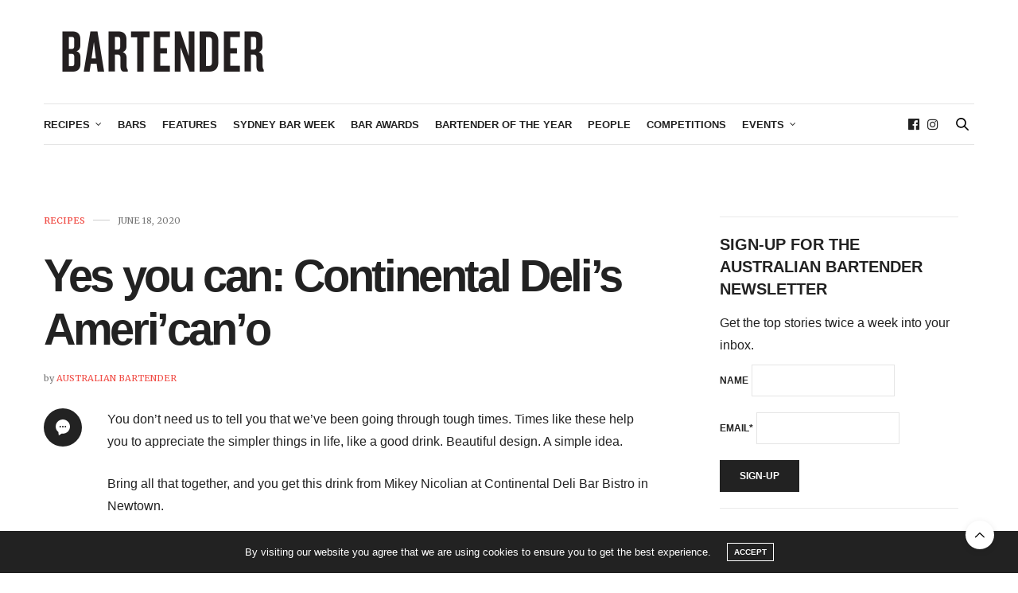

--- FILE ---
content_type: text/html; charset=UTF-8
request_url: https://australianbartender.com.au/2020/06/18/yes-you-can-continental-delis-americano/
body_size: 27493
content:
<!doctype html>
<html lang="en-AU">
<head>
	<meta charset="UTF-8">
	<meta name="viewport" content="width=device-width, initial-scale=1, maximum-scale=1, viewport-fit=cover">
	<link rel="profile" href="http://gmpg.org/xfn/11">
	<meta http-equiv="x-dns-prefetch-control" content="on">
	<link rel="dns-prefetch" href="//fonts.googleapis.com" />
	<link rel="dns-prefetch" href="//fonts.gstatic.com" />
	<link rel="dns-prefetch" href="//0.gravatar.com/" />
	<link rel="dns-prefetch" href="//2.gravatar.com/" />
	<link rel="dns-prefetch" href="//1.gravatar.com/" /><meta name='robots' content='index, follow, max-image-preview:large, max-snippet:-1, max-video-preview:-1' />
	<style>img:is([sizes="auto" i], [sizes^="auto," i]) { contain-intrinsic-size: 3000px 1500px }</style>
	
	<!-- This site is optimized with the Yoast SEO plugin v26.7 - https://yoast.com/wordpress/plugins/seo/ -->
	<title>Yes you can: Continental Deli&#039;s Ameri&#039;can&#039;o - australianbartender.com.au</title>
	<meta name="description" content="A simple and delicious take on the Americano by Michael Nicolian at Continental, all wrapped up and presented in the hottest drinking vessel around - a can." />
	<link rel="canonical" href="https://australianbartender.com.au/2020/06/18/yes-you-can-continental-delis-americano/" />
	<meta property="og:locale" content="en_US" />
	<meta property="og:type" content="article" />
	<meta property="og:title" content="Yes you can: Continental Deli&#039;s Ameri&#039;can&#039;o - australianbartender.com.au" />
	<meta property="og:description" content="A simple and delicious take on the Americano by Michael Nicolian at Continental, all wrapped up and presented in the hottest drinking vessel around - a can." />
	<meta property="og:url" content="https://australianbartender.com.au/2020/06/18/yes-you-can-continental-delis-americano/" />
	<meta property="og:site_name" content="australianbartender.com.au" />
	<meta property="article:publisher" content="https://www.facebook.com/australianbartendermagazine" />
	<meta property="article:published_time" content="2020-06-18T00:30:19+00:00" />
	<meta property="article:modified_time" content="2020-11-03T01:08:42+00:00" />
	<meta property="og:image" content="https://australianbartender.com.au/wp-content/uploads/2020/06/DSC2670-EDIT.jpg" />
	<meta property="og:image:width" content="1200" />
	<meta property="og:image:height" content="875" />
	<meta property="og:image:type" content="image/jpeg" />
	<meta name="author" content="Australian Bartender" />
	<meta name="twitter:card" content="summary_large_image" />
	<meta name="twitter:creator" content="@OzBartenderMag" />
	<meta name="twitter:site" content="@OzBartenderMag" />
	<meta name="twitter:label1" content="Written by" />
	<meta name="twitter:data1" content="Australian Bartender" />
	<meta name="twitter:label2" content="Est. reading time" />
	<meta name="twitter:data2" content="1 minute" />
	<script type="application/ld+json" class="yoast-schema-graph">{"@context":"https://schema.org","@graph":[{"@type":"Article","@id":"https://australianbartender.com.au/2020/06/18/yes-you-can-continental-delis-americano/#article","isPartOf":{"@id":"https://australianbartender.com.au/2020/06/18/yes-you-can-continental-delis-americano/"},"author":{"name":"Australian Bartender","@id":"https://australianbartender.com.au/#/schema/person/7f529b3765e12a8bb639fb428f43a94b"},"headline":"Yes you can: Continental Deli&#8217;s Ameri&#8217;can&#8217;o","datePublished":"2020-06-18T00:30:19+00:00","dateModified":"2020-11-03T01:08:42+00:00","mainEntityOfPage":{"@id":"https://australianbartender.com.au/2020/06/18/yes-you-can-continental-delis-americano/"},"wordCount":139,"image":{"@id":"https://australianbartender.com.au/2020/06/18/yes-you-can-continental-delis-americano/#primaryimage"},"thumbnailUrl":"https://australianbartender.com.au/wp-content/uploads/2020/06/DSC2670-EDIT.jpg","keywords":["americano","Continental Deli","continental deli bar bistro","Michael Nicolian"],"articleSection":["Recipes"],"inLanguage":"en-AU"},{"@type":"WebPage","@id":"https://australianbartender.com.au/2020/06/18/yes-you-can-continental-delis-americano/","url":"https://australianbartender.com.au/2020/06/18/yes-you-can-continental-delis-americano/","name":"Yes you can: Continental Deli's Ameri'can'o - australianbartender.com.au","isPartOf":{"@id":"https://australianbartender.com.au/#website"},"primaryImageOfPage":{"@id":"https://australianbartender.com.au/2020/06/18/yes-you-can-continental-delis-americano/#primaryimage"},"image":{"@id":"https://australianbartender.com.au/2020/06/18/yes-you-can-continental-delis-americano/#primaryimage"},"thumbnailUrl":"https://australianbartender.com.au/wp-content/uploads/2020/06/DSC2670-EDIT.jpg","datePublished":"2020-06-18T00:30:19+00:00","dateModified":"2020-11-03T01:08:42+00:00","author":{"@id":"https://australianbartender.com.au/#/schema/person/7f529b3765e12a8bb639fb428f43a94b"},"description":"A simple and delicious take on the Americano by Michael Nicolian at Continental, all wrapped up and presented in the hottest drinking vessel around - a can.","breadcrumb":{"@id":"https://australianbartender.com.au/2020/06/18/yes-you-can-continental-delis-americano/#breadcrumb"},"inLanguage":"en-AU","potentialAction":[{"@type":"ReadAction","target":["https://australianbartender.com.au/2020/06/18/yes-you-can-continental-delis-americano/"]}]},{"@type":"ImageObject","inLanguage":"en-AU","@id":"https://australianbartender.com.au/2020/06/18/yes-you-can-continental-delis-americano/#primaryimage","url":"https://australianbartender.com.au/wp-content/uploads/2020/06/DSC2670-EDIT.jpg","contentUrl":"https://australianbartender.com.au/wp-content/uploads/2020/06/DSC2670-EDIT.jpg","width":1200,"height":875},{"@type":"BreadcrumbList","@id":"https://australianbartender.com.au/2020/06/18/yes-you-can-continental-delis-americano/#breadcrumb","itemListElement":[{"@type":"ListItem","position":1,"name":"Home","item":"https://australianbartender.com.au/"},{"@type":"ListItem","position":2,"name":"Yes you can: Continental Deli&#8217;s Ameri&#8217;can&#8217;o"}]},{"@type":"WebSite","@id":"https://australianbartender.com.au/#website","url":"https://australianbartender.com.au/","name":"australianbartender.com.au","description":"Australian Bartender has all the latest news about bars, bartenders, and bar operators and what&#039;s happening in the Australian bar industry.","potentialAction":[{"@type":"SearchAction","target":{"@type":"EntryPoint","urlTemplate":"https://australianbartender.com.au/?s={search_term_string}"},"query-input":{"@type":"PropertyValueSpecification","valueRequired":true,"valueName":"search_term_string"}}],"inLanguage":"en-AU"},{"@type":"Person","@id":"https://australianbartender.com.au/#/schema/person/7f529b3765e12a8bb639fb428f43a94b","name":"Australian Bartender","sameAs":["https://australianbartender.com.au"],"url":"https://australianbartender.com.au/author/sarah/"}]}</script>
	<!-- / Yoast SEO plugin. -->


<link rel='dns-prefetch' href='//cdn.plyr.io' />
<link rel='dns-prefetch' href='//fonts.googleapis.com' />
<link rel="alternate" type="application/rss+xml" title="australianbartender.com.au &raquo; Feed" href="https://australianbartender.com.au/feed/" />
<link rel="alternate" type="application/rss+xml" title="australianbartender.com.au &raquo; Comments Feed" href="https://australianbartender.com.au/comments/feed/" />
<link rel="preconnect" href="//fonts.gstatic.com/" crossorigin><link rel="alternate" type="application/rss+xml" title="australianbartender.com.au &raquo; Yes you can: Continental Deli&#8217;s Ameri&#8217;can&#8217;o Comments Feed" href="https://australianbartender.com.au/2020/06/18/yes-you-can-continental-delis-americano/feed/" />
		<!-- This site uses the Google Analytics by MonsterInsights plugin v9.11.1 - Using Analytics tracking - https://www.monsterinsights.com/ -->
							<script src="//www.googletagmanager.com/gtag/js?id=G-KDCCXNFH9R"  data-cfasync="false" data-wpfc-render="false" type="text/javascript" async></script>
			<script data-cfasync="false" data-wpfc-render="false" type="text/javascript">
				var mi_version = '9.11.1';
				var mi_track_user = true;
				var mi_no_track_reason = '';
								var MonsterInsightsDefaultLocations = {"page_location":"https:\/\/australianbartender.com.au\/2020\/06\/18\/yes-you-can-continental-delis-americano\/"};
								if ( typeof MonsterInsightsPrivacyGuardFilter === 'function' ) {
					var MonsterInsightsLocations = (typeof MonsterInsightsExcludeQuery === 'object') ? MonsterInsightsPrivacyGuardFilter( MonsterInsightsExcludeQuery ) : MonsterInsightsPrivacyGuardFilter( MonsterInsightsDefaultLocations );
				} else {
					var MonsterInsightsLocations = (typeof MonsterInsightsExcludeQuery === 'object') ? MonsterInsightsExcludeQuery : MonsterInsightsDefaultLocations;
				}

								var disableStrs = [
										'ga-disable-G-KDCCXNFH9R',
									];

				/* Function to detect opted out users */
				function __gtagTrackerIsOptedOut() {
					for (var index = 0; index < disableStrs.length; index++) {
						if (document.cookie.indexOf(disableStrs[index] + '=true') > -1) {
							return true;
						}
					}

					return false;
				}

				/* Disable tracking if the opt-out cookie exists. */
				if (__gtagTrackerIsOptedOut()) {
					for (var index = 0; index < disableStrs.length; index++) {
						window[disableStrs[index]] = true;
					}
				}

				/* Opt-out function */
				function __gtagTrackerOptout() {
					for (var index = 0; index < disableStrs.length; index++) {
						document.cookie = disableStrs[index] + '=true; expires=Thu, 31 Dec 2099 23:59:59 UTC; path=/';
						window[disableStrs[index]] = true;
					}
				}

				if ('undefined' === typeof gaOptout) {
					function gaOptout() {
						__gtagTrackerOptout();
					}
				}
								window.dataLayer = window.dataLayer || [];

				window.MonsterInsightsDualTracker = {
					helpers: {},
					trackers: {},
				};
				if (mi_track_user) {
					function __gtagDataLayer() {
						dataLayer.push(arguments);
					}

					function __gtagTracker(type, name, parameters) {
						if (!parameters) {
							parameters = {};
						}

						if (parameters.send_to) {
							__gtagDataLayer.apply(null, arguments);
							return;
						}

						if (type === 'event') {
														parameters.send_to = monsterinsights_frontend.v4_id;
							var hookName = name;
							if (typeof parameters['event_category'] !== 'undefined') {
								hookName = parameters['event_category'] + ':' + name;
							}

							if (typeof MonsterInsightsDualTracker.trackers[hookName] !== 'undefined') {
								MonsterInsightsDualTracker.trackers[hookName](parameters);
							} else {
								__gtagDataLayer('event', name, parameters);
							}
							
						} else {
							__gtagDataLayer.apply(null, arguments);
						}
					}

					__gtagTracker('js', new Date());
					__gtagTracker('set', {
						'developer_id.dZGIzZG': true,
											});
					if ( MonsterInsightsLocations.page_location ) {
						__gtagTracker('set', MonsterInsightsLocations);
					}
										__gtagTracker('config', 'G-KDCCXNFH9R', {"forceSSL":"true","link_attribution":"true"} );
										window.gtag = __gtagTracker;										(function () {
						/* https://developers.google.com/analytics/devguides/collection/analyticsjs/ */
						/* ga and __gaTracker compatibility shim. */
						var noopfn = function () {
							return null;
						};
						var newtracker = function () {
							return new Tracker();
						};
						var Tracker = function () {
							return null;
						};
						var p = Tracker.prototype;
						p.get = noopfn;
						p.set = noopfn;
						p.send = function () {
							var args = Array.prototype.slice.call(arguments);
							args.unshift('send');
							__gaTracker.apply(null, args);
						};
						var __gaTracker = function () {
							var len = arguments.length;
							if (len === 0) {
								return;
							}
							var f = arguments[len - 1];
							if (typeof f !== 'object' || f === null || typeof f.hitCallback !== 'function') {
								if ('send' === arguments[0]) {
									var hitConverted, hitObject = false, action;
									if ('event' === arguments[1]) {
										if ('undefined' !== typeof arguments[3]) {
											hitObject = {
												'eventAction': arguments[3],
												'eventCategory': arguments[2],
												'eventLabel': arguments[4],
												'value': arguments[5] ? arguments[5] : 1,
											}
										}
									}
									if ('pageview' === arguments[1]) {
										if ('undefined' !== typeof arguments[2]) {
											hitObject = {
												'eventAction': 'page_view',
												'page_path': arguments[2],
											}
										}
									}
									if (typeof arguments[2] === 'object') {
										hitObject = arguments[2];
									}
									if (typeof arguments[5] === 'object') {
										Object.assign(hitObject, arguments[5]);
									}
									if ('undefined' !== typeof arguments[1].hitType) {
										hitObject = arguments[1];
										if ('pageview' === hitObject.hitType) {
											hitObject.eventAction = 'page_view';
										}
									}
									if (hitObject) {
										action = 'timing' === arguments[1].hitType ? 'timing_complete' : hitObject.eventAction;
										hitConverted = mapArgs(hitObject);
										__gtagTracker('event', action, hitConverted);
									}
								}
								return;
							}

							function mapArgs(args) {
								var arg, hit = {};
								var gaMap = {
									'eventCategory': 'event_category',
									'eventAction': 'event_action',
									'eventLabel': 'event_label',
									'eventValue': 'event_value',
									'nonInteraction': 'non_interaction',
									'timingCategory': 'event_category',
									'timingVar': 'name',
									'timingValue': 'value',
									'timingLabel': 'event_label',
									'page': 'page_path',
									'location': 'page_location',
									'title': 'page_title',
									'referrer' : 'page_referrer',
								};
								for (arg in args) {
																		if (!(!args.hasOwnProperty(arg) || !gaMap.hasOwnProperty(arg))) {
										hit[gaMap[arg]] = args[arg];
									} else {
										hit[arg] = args[arg];
									}
								}
								return hit;
							}

							try {
								f.hitCallback();
							} catch (ex) {
							}
						};
						__gaTracker.create = newtracker;
						__gaTracker.getByName = newtracker;
						__gaTracker.getAll = function () {
							return [];
						};
						__gaTracker.remove = noopfn;
						__gaTracker.loaded = true;
						window['__gaTracker'] = __gaTracker;
					})();
									} else {
										console.log("");
					(function () {
						function __gtagTracker() {
							return null;
						}

						window['__gtagTracker'] = __gtagTracker;
						window['gtag'] = __gtagTracker;
					})();
									}
			</script>
							<!-- / Google Analytics by MonsterInsights -->
		<script type="text/javascript">
/* <![CDATA[ */
window._wpemojiSettings = {"baseUrl":"https:\/\/s.w.org\/images\/core\/emoji\/16.0.1\/72x72\/","ext":".png","svgUrl":"https:\/\/s.w.org\/images\/core\/emoji\/16.0.1\/svg\/","svgExt":".svg","source":{"concatemoji":"https:\/\/australianbartender.com.au\/wp-includes\/js\/wp-emoji-release.min.js?ver=6.8.3"}};
/*! This file is auto-generated */
!function(s,n){var o,i,e;function c(e){try{var t={supportTests:e,timestamp:(new Date).valueOf()};sessionStorage.setItem(o,JSON.stringify(t))}catch(e){}}function p(e,t,n){e.clearRect(0,0,e.canvas.width,e.canvas.height),e.fillText(t,0,0);var t=new Uint32Array(e.getImageData(0,0,e.canvas.width,e.canvas.height).data),a=(e.clearRect(0,0,e.canvas.width,e.canvas.height),e.fillText(n,0,0),new Uint32Array(e.getImageData(0,0,e.canvas.width,e.canvas.height).data));return t.every(function(e,t){return e===a[t]})}function u(e,t){e.clearRect(0,0,e.canvas.width,e.canvas.height),e.fillText(t,0,0);for(var n=e.getImageData(16,16,1,1),a=0;a<n.data.length;a++)if(0!==n.data[a])return!1;return!0}function f(e,t,n,a){switch(t){case"flag":return n(e,"\ud83c\udff3\ufe0f\u200d\u26a7\ufe0f","\ud83c\udff3\ufe0f\u200b\u26a7\ufe0f")?!1:!n(e,"\ud83c\udde8\ud83c\uddf6","\ud83c\udde8\u200b\ud83c\uddf6")&&!n(e,"\ud83c\udff4\udb40\udc67\udb40\udc62\udb40\udc65\udb40\udc6e\udb40\udc67\udb40\udc7f","\ud83c\udff4\u200b\udb40\udc67\u200b\udb40\udc62\u200b\udb40\udc65\u200b\udb40\udc6e\u200b\udb40\udc67\u200b\udb40\udc7f");case"emoji":return!a(e,"\ud83e\udedf")}return!1}function g(e,t,n,a){var r="undefined"!=typeof WorkerGlobalScope&&self instanceof WorkerGlobalScope?new OffscreenCanvas(300,150):s.createElement("canvas"),o=r.getContext("2d",{willReadFrequently:!0}),i=(o.textBaseline="top",o.font="600 32px Arial",{});return e.forEach(function(e){i[e]=t(o,e,n,a)}),i}function t(e){var t=s.createElement("script");t.src=e,t.defer=!0,s.head.appendChild(t)}"undefined"!=typeof Promise&&(o="wpEmojiSettingsSupports",i=["flag","emoji"],n.supports={everything:!0,everythingExceptFlag:!0},e=new Promise(function(e){s.addEventListener("DOMContentLoaded",e,{once:!0})}),new Promise(function(t){var n=function(){try{var e=JSON.parse(sessionStorage.getItem(o));if("object"==typeof e&&"number"==typeof e.timestamp&&(new Date).valueOf()<e.timestamp+604800&&"object"==typeof e.supportTests)return e.supportTests}catch(e){}return null}();if(!n){if("undefined"!=typeof Worker&&"undefined"!=typeof OffscreenCanvas&&"undefined"!=typeof URL&&URL.createObjectURL&&"undefined"!=typeof Blob)try{var e="postMessage("+g.toString()+"("+[JSON.stringify(i),f.toString(),p.toString(),u.toString()].join(",")+"));",a=new Blob([e],{type:"text/javascript"}),r=new Worker(URL.createObjectURL(a),{name:"wpTestEmojiSupports"});return void(r.onmessage=function(e){c(n=e.data),r.terminate(),t(n)})}catch(e){}c(n=g(i,f,p,u))}t(n)}).then(function(e){for(var t in e)n.supports[t]=e[t],n.supports.everything=n.supports.everything&&n.supports[t],"flag"!==t&&(n.supports.everythingExceptFlag=n.supports.everythingExceptFlag&&n.supports[t]);n.supports.everythingExceptFlag=n.supports.everythingExceptFlag&&!n.supports.flag,n.DOMReady=!1,n.readyCallback=function(){n.DOMReady=!0}}).then(function(){return e}).then(function(){var e;n.supports.everything||(n.readyCallback(),(e=n.source||{}).concatemoji?t(e.concatemoji):e.wpemoji&&e.twemoji&&(t(e.twemoji),t(e.wpemoji)))}))}((window,document),window._wpemojiSettings);
/* ]]> */
</script>
<!-- australianbartender.com.au is managing ads with Advanced Ads 2.0.16 – https://wpadvancedads.com/ --><script id="austr-ready">
			window.advanced_ads_ready=function(e,a){a=a||"complete";var d=function(e){return"interactive"===a?"loading"!==e:"complete"===e};d(document.readyState)?e():document.addEventListener("readystatechange",(function(a){d(a.target.readyState)&&e()}),{once:"interactive"===a})},window.advanced_ads_ready_queue=window.advanced_ads_ready_queue||[];		</script>
		<style id='wp-emoji-styles-inline-css' type='text/css'>

	img.wp-smiley, img.emoji {
		display: inline !important;
		border: none !important;
		box-shadow: none !important;
		height: 1em !important;
		width: 1em !important;
		margin: 0 0.07em !important;
		vertical-align: -0.1em !important;
		background: none !important;
		padding: 0 !important;
	}
</style>
<link rel='stylesheet' id='wp-block-library-css' href='https://australianbartender.com.au/wp-includes/css/dist/block-library/style.min.css?ver=6.8.3' media='all' />
<style id='classic-theme-styles-inline-css' type='text/css'>
/*! This file is auto-generated */
.wp-block-button__link{color:#fff;background-color:#32373c;border-radius:9999px;box-shadow:none;text-decoration:none;padding:calc(.667em + 2px) calc(1.333em + 2px);font-size:1.125em}.wp-block-file__button{background:#32373c;color:#fff;text-decoration:none}
</style>
<style id='global-styles-inline-css' type='text/css'>
:root{--wp--preset--aspect-ratio--square: 1;--wp--preset--aspect-ratio--4-3: 4/3;--wp--preset--aspect-ratio--3-4: 3/4;--wp--preset--aspect-ratio--3-2: 3/2;--wp--preset--aspect-ratio--2-3: 2/3;--wp--preset--aspect-ratio--16-9: 16/9;--wp--preset--aspect-ratio--9-16: 9/16;--wp--preset--color--black: #000000;--wp--preset--color--cyan-bluish-gray: #abb8c3;--wp--preset--color--white: #ffffff;--wp--preset--color--pale-pink: #f78da7;--wp--preset--color--vivid-red: #cf2e2e;--wp--preset--color--luminous-vivid-orange: #ff6900;--wp--preset--color--luminous-vivid-amber: #fcb900;--wp--preset--color--light-green-cyan: #7bdcb5;--wp--preset--color--vivid-green-cyan: #00d084;--wp--preset--color--pale-cyan-blue: #8ed1fc;--wp--preset--color--vivid-cyan-blue: #0693e3;--wp--preset--color--vivid-purple: #9b51e0;--wp--preset--color--thb-accent: #f04d46;--wp--preset--gradient--vivid-cyan-blue-to-vivid-purple: linear-gradient(135deg,rgba(6,147,227,1) 0%,rgb(155,81,224) 100%);--wp--preset--gradient--light-green-cyan-to-vivid-green-cyan: linear-gradient(135deg,rgb(122,220,180) 0%,rgb(0,208,130) 100%);--wp--preset--gradient--luminous-vivid-amber-to-luminous-vivid-orange: linear-gradient(135deg,rgba(252,185,0,1) 0%,rgba(255,105,0,1) 100%);--wp--preset--gradient--luminous-vivid-orange-to-vivid-red: linear-gradient(135deg,rgba(255,105,0,1) 0%,rgb(207,46,46) 100%);--wp--preset--gradient--very-light-gray-to-cyan-bluish-gray: linear-gradient(135deg,rgb(238,238,238) 0%,rgb(169,184,195) 100%);--wp--preset--gradient--cool-to-warm-spectrum: linear-gradient(135deg,rgb(74,234,220) 0%,rgb(151,120,209) 20%,rgb(207,42,186) 40%,rgb(238,44,130) 60%,rgb(251,105,98) 80%,rgb(254,248,76) 100%);--wp--preset--gradient--blush-light-purple: linear-gradient(135deg,rgb(255,206,236) 0%,rgb(152,150,240) 100%);--wp--preset--gradient--blush-bordeaux: linear-gradient(135deg,rgb(254,205,165) 0%,rgb(254,45,45) 50%,rgb(107,0,62) 100%);--wp--preset--gradient--luminous-dusk: linear-gradient(135deg,rgb(255,203,112) 0%,rgb(199,81,192) 50%,rgb(65,88,208) 100%);--wp--preset--gradient--pale-ocean: linear-gradient(135deg,rgb(255,245,203) 0%,rgb(182,227,212) 50%,rgb(51,167,181) 100%);--wp--preset--gradient--electric-grass: linear-gradient(135deg,rgb(202,248,128) 0%,rgb(113,206,126) 100%);--wp--preset--gradient--midnight: linear-gradient(135deg,rgb(2,3,129) 0%,rgb(40,116,252) 100%);--wp--preset--font-size--small: 13px;--wp--preset--font-size--medium: 20px;--wp--preset--font-size--large: 36px;--wp--preset--font-size--x-large: 42px;--wp--preset--spacing--20: 0.44rem;--wp--preset--spacing--30: 0.67rem;--wp--preset--spacing--40: 1rem;--wp--preset--spacing--50: 1.5rem;--wp--preset--spacing--60: 2.25rem;--wp--preset--spacing--70: 3.38rem;--wp--preset--spacing--80: 5.06rem;--wp--preset--shadow--natural: 6px 6px 9px rgba(0, 0, 0, 0.2);--wp--preset--shadow--deep: 12px 12px 50px rgba(0, 0, 0, 0.4);--wp--preset--shadow--sharp: 6px 6px 0px rgba(0, 0, 0, 0.2);--wp--preset--shadow--outlined: 6px 6px 0px -3px rgba(255, 255, 255, 1), 6px 6px rgba(0, 0, 0, 1);--wp--preset--shadow--crisp: 6px 6px 0px rgba(0, 0, 0, 1);}:where(.is-layout-flex){gap: 0.5em;}:where(.is-layout-grid){gap: 0.5em;}body .is-layout-flex{display: flex;}.is-layout-flex{flex-wrap: wrap;align-items: center;}.is-layout-flex > :is(*, div){margin: 0;}body .is-layout-grid{display: grid;}.is-layout-grid > :is(*, div){margin: 0;}:where(.wp-block-columns.is-layout-flex){gap: 2em;}:where(.wp-block-columns.is-layout-grid){gap: 2em;}:where(.wp-block-post-template.is-layout-flex){gap: 1.25em;}:where(.wp-block-post-template.is-layout-grid){gap: 1.25em;}.has-black-color{color: var(--wp--preset--color--black) !important;}.has-cyan-bluish-gray-color{color: var(--wp--preset--color--cyan-bluish-gray) !important;}.has-white-color{color: var(--wp--preset--color--white) !important;}.has-pale-pink-color{color: var(--wp--preset--color--pale-pink) !important;}.has-vivid-red-color{color: var(--wp--preset--color--vivid-red) !important;}.has-luminous-vivid-orange-color{color: var(--wp--preset--color--luminous-vivid-orange) !important;}.has-luminous-vivid-amber-color{color: var(--wp--preset--color--luminous-vivid-amber) !important;}.has-light-green-cyan-color{color: var(--wp--preset--color--light-green-cyan) !important;}.has-vivid-green-cyan-color{color: var(--wp--preset--color--vivid-green-cyan) !important;}.has-pale-cyan-blue-color{color: var(--wp--preset--color--pale-cyan-blue) !important;}.has-vivid-cyan-blue-color{color: var(--wp--preset--color--vivid-cyan-blue) !important;}.has-vivid-purple-color{color: var(--wp--preset--color--vivid-purple) !important;}.has-black-background-color{background-color: var(--wp--preset--color--black) !important;}.has-cyan-bluish-gray-background-color{background-color: var(--wp--preset--color--cyan-bluish-gray) !important;}.has-white-background-color{background-color: var(--wp--preset--color--white) !important;}.has-pale-pink-background-color{background-color: var(--wp--preset--color--pale-pink) !important;}.has-vivid-red-background-color{background-color: var(--wp--preset--color--vivid-red) !important;}.has-luminous-vivid-orange-background-color{background-color: var(--wp--preset--color--luminous-vivid-orange) !important;}.has-luminous-vivid-amber-background-color{background-color: var(--wp--preset--color--luminous-vivid-amber) !important;}.has-light-green-cyan-background-color{background-color: var(--wp--preset--color--light-green-cyan) !important;}.has-vivid-green-cyan-background-color{background-color: var(--wp--preset--color--vivid-green-cyan) !important;}.has-pale-cyan-blue-background-color{background-color: var(--wp--preset--color--pale-cyan-blue) !important;}.has-vivid-cyan-blue-background-color{background-color: var(--wp--preset--color--vivid-cyan-blue) !important;}.has-vivid-purple-background-color{background-color: var(--wp--preset--color--vivid-purple) !important;}.has-black-border-color{border-color: var(--wp--preset--color--black) !important;}.has-cyan-bluish-gray-border-color{border-color: var(--wp--preset--color--cyan-bluish-gray) !important;}.has-white-border-color{border-color: var(--wp--preset--color--white) !important;}.has-pale-pink-border-color{border-color: var(--wp--preset--color--pale-pink) !important;}.has-vivid-red-border-color{border-color: var(--wp--preset--color--vivid-red) !important;}.has-luminous-vivid-orange-border-color{border-color: var(--wp--preset--color--luminous-vivid-orange) !important;}.has-luminous-vivid-amber-border-color{border-color: var(--wp--preset--color--luminous-vivid-amber) !important;}.has-light-green-cyan-border-color{border-color: var(--wp--preset--color--light-green-cyan) !important;}.has-vivid-green-cyan-border-color{border-color: var(--wp--preset--color--vivid-green-cyan) !important;}.has-pale-cyan-blue-border-color{border-color: var(--wp--preset--color--pale-cyan-blue) !important;}.has-vivid-cyan-blue-border-color{border-color: var(--wp--preset--color--vivid-cyan-blue) !important;}.has-vivid-purple-border-color{border-color: var(--wp--preset--color--vivid-purple) !important;}.has-vivid-cyan-blue-to-vivid-purple-gradient-background{background: var(--wp--preset--gradient--vivid-cyan-blue-to-vivid-purple) !important;}.has-light-green-cyan-to-vivid-green-cyan-gradient-background{background: var(--wp--preset--gradient--light-green-cyan-to-vivid-green-cyan) !important;}.has-luminous-vivid-amber-to-luminous-vivid-orange-gradient-background{background: var(--wp--preset--gradient--luminous-vivid-amber-to-luminous-vivid-orange) !important;}.has-luminous-vivid-orange-to-vivid-red-gradient-background{background: var(--wp--preset--gradient--luminous-vivid-orange-to-vivid-red) !important;}.has-very-light-gray-to-cyan-bluish-gray-gradient-background{background: var(--wp--preset--gradient--very-light-gray-to-cyan-bluish-gray) !important;}.has-cool-to-warm-spectrum-gradient-background{background: var(--wp--preset--gradient--cool-to-warm-spectrum) !important;}.has-blush-light-purple-gradient-background{background: var(--wp--preset--gradient--blush-light-purple) !important;}.has-blush-bordeaux-gradient-background{background: var(--wp--preset--gradient--blush-bordeaux) !important;}.has-luminous-dusk-gradient-background{background: var(--wp--preset--gradient--luminous-dusk) !important;}.has-pale-ocean-gradient-background{background: var(--wp--preset--gradient--pale-ocean) !important;}.has-electric-grass-gradient-background{background: var(--wp--preset--gradient--electric-grass) !important;}.has-midnight-gradient-background{background: var(--wp--preset--gradient--midnight) !important;}.has-small-font-size{font-size: var(--wp--preset--font-size--small) !important;}.has-medium-font-size{font-size: var(--wp--preset--font-size--medium) !important;}.has-large-font-size{font-size: var(--wp--preset--font-size--large) !important;}.has-x-large-font-size{font-size: var(--wp--preset--font-size--x-large) !important;}
:where(.wp-block-post-template.is-layout-flex){gap: 1.25em;}:where(.wp-block-post-template.is-layout-grid){gap: 1.25em;}
:where(.wp-block-columns.is-layout-flex){gap: 2em;}:where(.wp-block-columns.is-layout-grid){gap: 2em;}
:root :where(.wp-block-pullquote){font-size: 1.5em;line-height: 1.6;}
</style>
<link rel='stylesheet' id='wpa-css-css' href='https://australianbartender.com.au/wp-content/plugins/honeypot/includes/css/wpa.css?ver=2.3.04' media='all' />
<link rel='stylesheet' id='thb-fa-css' href='https://australianbartender.com.au/wp-content/themes/thevoux-wp/assets/css/font-awesome.min.css?ver=4.7.0' media='all' />
<link rel='stylesheet' id='thb-app-css' href='https://australianbartender.com.au/wp-content/themes/thevoux-wp/assets/css/app.css?ver=6.9.12' media='all' />
<style id='thb-app-inline-css' type='text/css'>
body {font-family:'Helvetica Neue', Helvetica, Roboto, Arial, sans-serif, 'BlinkMacSystemFont', -apple-system, 'Roboto', 'Lucida Sans';}h1, h2, h3, h4, h5, h6, .mont, .wpcf7-response-output, label, .select-wrapper select, .wp-caption .wp-caption-text, .smalltitle, .toggle .title, q, blockquote p, cite, table tr th, table tr td, #footer.style3 .menu, #footer.style2 .menu, #footer.style4 .menu, .product-title, .social_bar, .widget.widget_socialcounter ul.style2 li {font-family:Helvetica, 'BlinkMacSystemFont', -apple-system, 'Roboto', 'Lucida Sans';}input[type="submit"],.button,.btn,.thb-text-button {}em {}h1,.h1 {font-weight:bold;}h2 {font-weight:bold;}h3 {font-weight:bold;}h4 {font-weight:bold;}h5 {}h6 {}a,.header .nav_holder.dark .full-menu-container .full-menu > li > a:hover,.full-menu-container.light-menu-color .full-menu > li > a:hover,.full-menu-container .full-menu > li.active > a, .full-menu-container .full-menu > li.sfHover > a,.full-menu-container .full-menu > li > a:hover,.full-menu-container .full-menu > li.menu-item-has-children.menu-item-mega-parent .thb_mega_menu_holder .thb_mega_menu li.active a,.full-menu-container .full-menu > li.menu-item-has-children.menu-item-mega-parent .thb_mega_menu_holder .thb_mega_menu li.active a .fa,.post.featured-style4 .featured-title,.post-detail .article-tags a,.post .post-content .post-review .average,.post .post-content .post-review .thb-counter,#archive-title h1 span,.widget > strong.style1,.widget.widget_recent_entries ul li .url, .widget.widget_recent_comments ul li .url,.thb-mobile-menu li a.active,.thb-mobile-menu-secondary li a:hover,q, blockquote p,cite,.notification-box a:not(.button),.video_playlist .video_play.vertical.video-active,.video_playlist .video_play.vertical.video-active h6,.not-found p,.thb_tabs .tabs h6 a:hover,.thb_tabs .tabs dd.active h6 a,.cart_totals table tr.order-total td,.shop_table tbody tr td.order-status.approved,.shop_table tbody tr td.product-quantity .wishlist-in-stock,.shop_table tbody tr td.product-stock-status .wishlist-in-stock ,.payment_methods li .about_paypal,.place-order .terms label a,.woocommerce-MyAccount-navigation ul li:hover a, .woocommerce-MyAccount-navigation ul li.is-active a,.product .product-information .price > .amount,.product .product-information .price ins .amount,.product .product-information .wc-forward:hover,.product .product-information .product_meta > span a,.product .product-information .product_meta > span .sku,.woocommerce-tabs .wc-tabs li a:hover,.woocommerce-tabs .wc-tabs li.active a,.thb-selectionSharer a.email:hover,.widget ul.menu .current-menu-item>a,.btn.transparent-accent, .btn:focus.transparent-accent, .button.transparent-accent, input[type=submit].transparent-accent,.has-thb-accent-color,.wp-block-button .wp-block-button__link.has-thb-accent-color {color:#f04d46;}.plyr__control--overlaid,.plyr--video .plyr__control.plyr__tab-focus, .plyr--video .plyr__control:hover, .plyr--video .plyr__control[aria-expanded=true] {background:#f04d46;}.plyr--full-ui input[type=range] {color:#f04d46;}.header-submenu-style2 .full-menu-container .full-menu > li.menu-item-has-children.menu-item-mega-parent .thb_mega_menu_holder,.custom_check + .custom_label:hover:before,.thb-pricing-table .thb-pricing-column.highlight-true .pricing-container,.woocommerce-MyAccount-navigation ul li:hover a, .woocommerce-MyAccount-navigation ul li.is-active a,.thb_3dimg:hover .image_link,.btn.transparent-accent, .btn:focus.transparent-accent, .button.transparent-accent, input[type=submit].transparent-accent,.posts.style13-posts .pagination ul .page-numbers:not(.dots):hover, .posts.style13-posts .pagination ul .page-numbers.current, .posts.style13-posts .pagination .nav-links .page-numbers:not(.dots):hover, .posts.style13-posts .pagination .nav-links .page-numbers.current {border-color:#f04d46;}.header .social-holder .social_header:hover .social_icon,.thb_3dimg .title svg,.thb_3dimg .arrow svg {fill:#f04d46;}.header .social-holder .quick_cart .float_count,.header.fixed .progress,.post .post-gallery.has-gallery:after,.post.featured-style4:hover .featured-title,.post-detail .post-detail-gallery .gallery-link:hover,.thb-progress span,#archive-title,.widget .count-image .count,.slick-nav:hover,.btn:not(.white):hover,.btn:not(.white):focus:hover,.button:not(.white):hover,input[type=submit]:not(.white):hover,.btn.accent,.btn:focus.accent,.button.accent,input[type=submit].accent,.custom_check + .custom_label:after,[class^="tag-link"]:hover, .tag-cloud-link:hover.category_container.style3:before,.highlight.accent,.video_playlist .video_play.video-active,.thb_tabs .tabs h6 a:after,.btn.transparent-accent:hover, .btn:focus.transparent-accent:hover, .button.transparent-accent:hover, input[type=submit].transparent-accent:hover,.thb-hotspot-container .thb-hotspot.pin-accent,.posts.style13-posts .pagination ul .page-numbers:not(.dots):hover, .posts.style13-posts .pagination ul .page-numbers.current, .posts.style13-posts .pagination .nav-links .page-numbers:not(.dots):hover, .posts.style13-posts .pagination .nav-links .page-numbers.current,.has-thb-accent-background-color,.wp-block-button .wp-block-button__link.has-thb-accent-background-color {background-color:#f04d46;}.btn.accent:hover,.btn:focus.accent:hover,.button.accent:hover,input[type=submit].accent:hover {background-color:#d8453f;}.header-submenu-style2 .full-menu-container .full-menu > li.menu-item-has-children .sub-menu:not(.thb_mega_menu),.woocommerce-MyAccount-navigation ul li:hover + li a, .woocommerce-MyAccount-navigation ul li.is-active + li a {border-top-color:#f04d46;}.woocommerce-tabs .wc-tabs li a:after {border-bottom-color:#f04d46;}.header-submenu-style2 .full-menu-container .full-menu>li.menu-item-has-children .sub-menu:not(.thb_mega_menu),.header-submenu-style2 .full-menu-container .full-menu>li.menu-item-has-children.menu-item-mega-parent .thb_mega_menu_holder {border-top-color:#f04d46;}.header-submenu-style3 .full-menu-container .full-menu>li.menu-item-has-children.menu-item-mega-parent .thb_mega_menu_holder .thb_mega_menu li.active a,.header-submenu-style3 .full-menu-container .full-menu > li.menu-item-has-children .sub-menu:not(.thb_mega_menu) li a:hover {background:rgba(240,77,70, 0.2);}.post.carousel-style12:hover {background:rgba(240,77,70, 0.1);}blockquote:before,blockquote:after {background:rgba(240,77,70, 0.2);}@media only screen and (max-width:40.063em) {.post.featured-style4 .featured-title,.post.category-widget-slider .featured-title {background:#f04d46;}}.full-menu-container .full-menu > li > a,#footer.style2 .menu,#footer.style3 .menu,#footer.style4 .menu,#footer.style5 .menu {}.subheader-menu>li>a {}.full-menu-container .full-menu > li > a,#footer.style2 .menu,#footer.style3 .menu,#footer.style4 .menu,#footer.style5 .menu {}.thb-mobile-menu>li>a,.thb-mobile-menu-secondary li a {}.thb-mobile-menu .sub-menu li a {}.post .post-title h1 {font-weight:bold;letter-spacing:-0.06em !important;}.widget > strong {font-family:Merriweather, 'BlinkMacSystemFont', -apple-system, 'Roboto', 'Lucida Sans';}.post-links,.thb-post-top,.post-meta,.post-author,.post-title-bullets li button span {font-family:Merriweather, 'BlinkMacSystemFont', -apple-system, 'Roboto', 'Lucida Sans';}.post-detail .post-content:before {}.social_bar ul li a {}#footer.style2 .menu,#footer.style3 .menu,#footer.style4 .menu,#footer.style5 .menu {}.post .thb-post-top .post-meta.style1 a.cat-sponsored { color:#33ffff; }.post .thb-post-top .post-meta.style2 a.cat-sponsored { background-color:#33ffff; }.post.post-carousel-style11 .post-meta.style2 a.cat-sponsored { background-color:#33ffff; }.post .post-content .category_title.catstyle-style1 h2 a:hover { color:#33ffff; }@media only screen and (min-width:40.063em) {.content404 > .row {background-image:url('https://australianbartender.com.au/wp-content/uploads/2016/02/bartender-logo-retina.png');}}.post-detail-style2-row .post-detail .post-title-container,.sidebar .sidebar_inner {background-color:#ffffff}.pitch {font-family:'Courier New';}h2.pitch {font-family:Arial, "Helvetica Neue", Helvetica, sans-serif;letter-spacing:-0.04em;font-weight:bold;}h4.pitch {font-family:Arial, "Helvetica Neue", Helvetica, sans-serif;letter-spacing:-0.04em;font-weight:bold;}.blog_nav {text-align:center;}
</style>
<link rel='stylesheet' id='thb-style-css' href='https://australianbartender.com.au/wp-content/themes/thevoux-wp-child/style.css?ver=6.9.12' media='all' />
<link rel='stylesheet' id='thb-google-fonts-css' href='https://fonts.googleapis.com/css?family=Lora%3A400%2C500%2C600%2C700%2C400i%2C500i%2C600i%2C700i%7CMerriweather%3A300%2C400%2C500%2C600%2C700%2C800%2C900%2C300i%2C400i%2C500i%2C600i%2C700i%2C800i%2C900i&#038;subset=latin&#038;display=swap&#038;ver=6.9.12' media='all' />
<link rel='stylesheet' id='unslider-css-css' href='https://australianbartender.com.au/wp-content/plugins/advanced-ads-slider/public/assets/css/unslider.css?ver=2.0.4' media='all' />
<link rel='stylesheet' id='slider-css-css' href='https://australianbartender.com.au/wp-content/plugins/advanced-ads-slider/public/assets/css/slider.css?ver=2.0.4' media='all' />
<link rel='stylesheet' id='js_composer_front-css' href='https://australianbartender.com.au/wp-content/plugins/js_composer/assets/css/js_composer.min.css?ver=8.7.2' media='all' />
<script type="text/javascript" src="https://australianbartender.com.au/wp-content/plugins/google-analytics-premium/assets/js/frontend-gtag.min.js?ver=9.11.1" id="monsterinsights-frontend-script-js" async="async" data-wp-strategy="async"></script>
<script data-cfasync="false" data-wpfc-render="false" type="text/javascript" id='monsterinsights-frontend-script-js-extra'>/* <![CDATA[ */
var monsterinsights_frontend = {"js_events_tracking":"true","download_extensions":"doc,pdf,ppt,zip,xls,docx,pptx,xlsx","inbound_paths":"[{\"path\":\"\\\/go\\\/\",\"label\":\"affiliate\"},{\"path\":\"\\\/recommend\\\/\",\"label\":\"affiliate\"}]","home_url":"https:\/\/australianbartender.com.au","hash_tracking":"false","v4_id":"G-KDCCXNFH9R"};/* ]]> */
</script>
<script type="text/javascript" src="https://australianbartender.com.au/wp-includes/js/jquery/jquery.min.js?ver=3.7.1" id="jquery-core-js"></script>
<script type="text/javascript" src="https://australianbartender.com.au/wp-includes/js/jquery/jquery-migrate.min.js?ver=3.4.1" id="jquery-migrate-js"></script>
<script type="text/javascript" id="advanced-ads-advanced-js-js-extra">
/* <![CDATA[ */
var advads_options = {"blog_id":"1","privacy":{"enabled":false,"state":"not_needed"}};
/* ]]> */
</script>
<script type="text/javascript" src="https://australianbartender.com.au/wp-content/plugins/advanced-ads/public/assets/js/advanced.min.js?ver=2.0.16" id="advanced-ads-advanced-js-js"></script>
<script type="text/javascript" id="advanced_ads_pro/visitor_conditions-js-extra">
/* <![CDATA[ */
var advanced_ads_pro_visitor_conditions = {"referrer_cookie_name":"advanced_ads_pro_visitor_referrer","referrer_exdays":"365","page_impr_cookie_name":"advanced_ads_page_impressions","page_impr_exdays":"3650"};
/* ]]> */
</script>
<script type="text/javascript" src="https://australianbartender.com.au/wp-content/plugins/advanced-ads-pro/modules/advanced-visitor-conditions/inc/conditions.min.js?ver=3.0.8" id="advanced_ads_pro/visitor_conditions-js"></script>
<script></script><link rel="https://api.w.org/" href="https://australianbartender.com.au/wp-json/" /><link rel="alternate" title="JSON" type="application/json" href="https://australianbartender.com.au/wp-json/wp/v2/posts/54793" /><link rel="EditURI" type="application/rsd+xml" title="RSD" href="https://australianbartender.com.au/xmlrpc.php?rsd" />
<meta name="generator" content="WordPress 6.8.3" />
<link rel='shortlink' href='https://australianbartender.com.au/?p=54793' />
<link rel="alternate" title="oEmbed (JSON)" type="application/json+oembed" href="https://australianbartender.com.au/wp-json/oembed/1.0/embed?url=https%3A%2F%2Faustralianbartender.com.au%2F2020%2F06%2F18%2Fyes-you-can-continental-delis-americano%2F" />
<link rel="alternate" title="oEmbed (XML)" type="text/xml+oembed" href="https://australianbartender.com.au/wp-json/oembed/1.0/embed?url=https%3A%2F%2Faustralianbartender.com.au%2F2020%2F06%2F18%2Fyes-you-can-continental-delis-americano%2F&#038;format=xml" />
<script>advads_items = { conditions: {}, display_callbacks: {}, display_effect_callbacks: {}, hide_callbacks: {}, backgrounds: {}, effect_durations: {}, close_functions: {}, showed: [] };</script><style type="text/css" id="austr-layer-custom-css"></style><link rel="pingback" href="https://australianbartender.com.au/xmlrpc.php">		<script type="text/javascript">
			var advadsCfpQueue = [];
			var advadsCfpAd = function( adID ) {
				if ( 'undefined' === typeof advadsProCfp ) {
					advadsCfpQueue.push( adID )
				} else {
					advadsProCfp.addElement( adID )
				}
			}
		</script>
		<meta name="generator" content="Powered by WPBakery Page Builder - drag and drop page builder for WordPress."/>
<style class="wpcode-css-snippet">/* --- Normalize ALL ad wrappers and their inner show/hide shells --- */
div[id^="austr-"],
.austr-highlight-wrapper,
.austr-placement-under-menu-2,
.advads-ads,
.advads-widget,
.advads-placement,
div[id^="austr-"] > .show-on-desktop,
div[id^="austr-"] > .show-on-mobile,
.austr-highlight-wrapper > .show-on-desktop,
.austr-highlight-wrapper > .show-on-mobile,
.austr-placement-under-menu-2 > .show-on-desktop,
.austr-placement-under-menu-2 > .show-on-mobile,
.advads-ads > .show-on-desktop,
.advads-ads > .show-on-mobile,
.advads-widget > .show-on-desktop,
.advads-widget > .show-on-mobile,
.advads-placement > .show-on-desktop,
.advads-placement > .show-on-mobile {
  margin: 0 !important;
  padding: 0 !important;
  line-height: 0 !important;   /* no baseline line-box */
  font-size: 0 !important;     /* no 1px inline flicker */
  min-height: 0 !important;
  border: 0 !important;
}

/* prevent first-child margin from escaping the parent */
div[id^="austr-"],
.austr-highlight-wrapper,
.austr-placement-under-menu-2,
.advads-ads,
.advads-widget,
.advads-placement { overflow: hidden !important; }

/* hide AdButler's blank pixels outright */
img.adb-placeholder-blank,
img[width="0"][height="0"],
img[width="1"][height="1"] { display: none !important; width: 0 !important; height: 0 !important; }

/* visible images behave as blocks to avoid baseline gaps */
div[id^="austr-"] img,
.austr-highlight-wrapper img,
.austr-placement-under-menu-2 img,
.advads-ads img,
.advads-widget img,
.advads-placement img { display: block; vertical-align: top; }

/* collapse fully when JS marks slot empty */
.ad-slot-empty { display: none !important; height: 0 !important; overflow: hidden !important; }

/* if the "under-menu" slot is empty, kill header row-gap (very high specificity) */
div.columns > header.header.boxed.ad-no-gap,
div.columns > header.header.boxed.ad-no-gap * {
  gap: 0 !important;
  row-gap: 0 !important;
}
</style><link rel="icon" href="https://australianbartender.com.au/wp-content/uploads/2016/02/cropped-favicon-web-32x32.png" sizes="32x32" />
<link rel="icon" href="https://australianbartender.com.au/wp-content/uploads/2016/02/cropped-favicon-web-192x192.png" sizes="192x192" />
<link rel="apple-touch-icon" href="https://australianbartender.com.au/wp-content/uploads/2016/02/cropped-favicon-web-180x180.png" />
<meta name="msapplication-TileImage" content="https://australianbartender.com.au/wp-content/uploads/2016/02/cropped-favicon-web-270x270.png" />
		<style type="text/css" id="wp-custom-css">
			
body {
    margin-bottom: 0 !important;
    overflow-x: hidden;
}


.navigation.pagination {
  max-width: 1170px !important;
  margin: 0 auto !important;
}

.posts.post-grid-style1.style1-posts.ajaxify-pagination.row.columns-3 .row {
  margin-left: 0 !important;
  margin-right: 0 !important;
}


.header.fixed.style4.header--slide {
  z-index: 99999;
}

/* Default: Hide both initially */
.show-on-desktop,
.show-on-mobile {
  display: none;
}

/* Show on devices wider than 768px (tablet landscape and up) */
@media (min-width: 768px) {
  .show-on-desktop {
    display: block;
  }
}

/* Show on devices narrower than 768px (mobile) */
@media (max-width: 767px) {
  .show-on-mobile {
    display: flex;
		width:100%;
		margin: 0 auto;
		justify-content:center;
  }
}



		</style>
		<noscript><style> .wpb_animate_when_almost_visible { opacity: 1; }</style></noscript></head>
<body class="wp-singular post-template-default single single-post postid-54793 single-format-standard wp-theme-thevoux-wp wp-child-theme-thevoux-wp-child article-dropcap-off thb-borders-off thb-rounded-forms-off social_black-on header_submenu_color-light mobile_menu_animation- header-submenu-style1 thb-pinit-off thb-single-product-ajax-on wpb-js-composer js-comp-ver-8.7.2 vc_responsive aa-prefix-austr-">
			<div id="wrapper" class="thb-page-transition-off">
		<!-- Start Content Container -->
		<div id="content-container">
			<!-- Start Content Click Capture -->
			<div class="click-capture"></div>
			<!-- End Content Click Capture -->
									
<!-- Start Header -->
<header class="header fixed style4 ">
	<div class="nav_holder">
		<div class="row full-width-row">
			<div class="small-12 columns">
				<div class="center-column">
					<div class="toggle-holder">
							<a href="#" class="mobile-toggle hide-for-large small"><div><span></span><span></span><span></span></div></a>
						</div>
											<nav class="full-menu-container">
															<ul id="menu-navigation" class="full-menu nav submenu-style-style1"><li id="menu-item-42545" class="menu-item menu-item-type-post_type menu-item-object-page menu-item-has-children menu-item-42545"><a href="https://australianbartender.com.au/recipes/">Recipes</a>


<ul class="sub-menu ">
	<li id="menu-item-45570" class="menu-item menu-item-type-post_type menu-item-object-page menu-item-45570"><a href="https://australianbartender.com.au/recipes/">Recipes</a></li>
	<li id="menu-item-42377" class="menu-item menu-item-type-post_type menu-item-object-page menu-item-42377"><a href="https://australianbartender.com.au/the-drinks-list/">The Drinks List</a></li>
</ul>
</li>
<li id="menu-item-42493" class="menu-item menu-item-type-post_type menu-item-object-page menu-item-42493"><a href="https://australianbartender.com.au/bars/">Bars</a></li>
<li id="menu-item-42543" class="menu-item menu-item-type-post_type menu-item-object-page menu-item-42543"><a href="https://australianbartender.com.au/features/">Features</a></li>
<li id="menu-item-68343" class="menu-item menu-item-type-custom menu-item-object-custom menu-item-68343"><a target="_blank" href="https://www.sydneybarweek.com.au/">Sydney Bar Week</a></li>
<li id="menu-item-43893" class="menu-item menu-item-type-post_type menu-item-object-page menu-item-43893"><a href="https://australianbartender.com.au/australian-bar-awards/">Bar Awards</a></li>
<li id="menu-item-42391" class="menu-item menu-item-type-post_type menu-item-object-page menu-item-42391"><a href="https://australianbartender.com.au/bartender-of-the-year/">Bartender of the Year</a></li>
<li id="menu-item-42544" class="menu-item menu-item-type-post_type menu-item-object-page menu-item-42544"><a href="https://australianbartender.com.au/people/">People</a></li>
<li id="menu-item-42280" class="menu-item menu-item-type-post_type menu-item-object-page menu-item-42280 menu-item-mega-parent"><a href="https://australianbartender.com.au/competitions/">Competitions</a></li>
<li id="menu-item-42384" class="menu-item menu-item-type-post_type menu-item-object-page menu-item-has-children menu-item-42384"><a href="https://australianbartender.com.au/events/">Events</a>


<ul class="sub-menu ">
	<li id="menu-item-45569" class="menu-item menu-item-type-taxonomy menu-item-object-category menu-item-45569"><a href="https://australianbartender.com.au/category/featured/the-business-of-bars/">The Business of Bars</a></li>
	<li id="menu-item-42375" class="menu-item menu-item-type-post_type menu-item-object-page menu-item-42375"><a href="https://australianbartender.com.au/the-most-influential-list/">The Most Influential List</a></li>
</ul>
</li>
</ul>													</nav>
										<div class="social-holder style2">
						
	<aside class="social_header">
					<a href="https://facebook.com/australianbartendermagazine" class="facebook icon-1x" target="_blank"><i class="fa fa-facebook-official"></i></a>
												<a href="https://instagram.com/australianbartender/" class="instagram icon-1x" target="_blank"><i class="fa fa-instagram"></i></a>
																		</aside>
								<aside class="quick_search">
		<svg xmlns="http://www.w3.org/2000/svg" version="1.1" class="search_icon" x="0" y="0" width="16.2" height="16.2" viewBox="0 0 16.2 16.2" enable-background="new 0 0 16.209 16.204" xml:space="preserve"><path d="M15.9 14.7l-4.3-4.3c0.9-1.1 1.4-2.5 1.4-4 0-3.5-2.9-6.4-6.4-6.4S0.1 3 0.1 6.5c0 3.5 2.9 6.4 6.4 6.4 1.4 0 2.8-0.5 3.9-1.3l4.4 4.3c0.2 0.2 0.4 0.2 0.6 0.2 0.2 0 0.4-0.1 0.6-0.2C16.2 15.6 16.2 15.1 15.9 14.7zM1.7 6.5c0-2.6 2.2-4.8 4.8-4.8s4.8 2.1 4.8 4.8c0 2.6-2.2 4.8-4.8 4.8S1.7 9.1 1.7 6.5z"/></svg>		<form role="search" method="get" class="searchform" action="https://australianbartender.com.au/">
	<label for="search-form-1" class="screen-reader-text">Search for:</label>
	<input type="text" id="search-form-1" class="search-field" value="" name="s" />
</form>
	</aside>
												</div>
				</div>
			</div>
		</div>
	</div>
	</header>
<!-- End Header -->
			
<!-- Start Header -->
<div class="header_holder  ">
<div class="row">
	<div class="small-12 columns">
<header class="header style3 boxed">
	<div class="header_top cf">
				<div class="row full-width-row">
			<div class="small-12 columns logo">
				<div class="toggle-holder">
						<a href="#" class="mobile-toggle hide-for-large small"><div><span></span><span></span><span></span></div></a>
						<a href="https://australianbartender.com.au/" class="logolink" title="australianbartender.com.au">
						<img src="https://australianbartender.com.au/wp-content/uploads/2016/02/bartender-logo-retina.png" class="logoimg" alt="australianbartender.com.au"/>
					</a>
				</div>
				<aside class="thb_ad_header show-for-large"><p><!-- BAR ROS: Leaderboard [js] -->
<script type="text/javascript">
var rnd = window.rnd || Math.floor(Math.random()*10e6);
var pid852917 = window.pid852917 || rnd;
var plc852917 = window.plc852917 || 0;
var abkw = window.abkw || '';
var absrc = 'https://servedbyadbutler.com/adserve/;ID=175424;size=0x0;setID=852917;type=js;sw='+screen.width+';sh='+screen.height+';spr='+window.devicePixelRatio+';kw='+abkw+';pid='+pid852917+';place='+(plc852917++)+';rnd='+rnd+'';
document.write('<scr'+'ipt src="'+absrc+'" type="text/javascript"></scr'+'ipt>');
</script></p></aside>				<div class="social-holder hide-for-large style2">
					
	<aside class="social_header">
					<a href="https://facebook.com/australianbartendermagazine" class="facebook icon-1x" target="_blank"><i class="fa fa-facebook-official"></i></a>
												<a href="https://instagram.com/australianbartender/" class="instagram icon-1x" target="_blank"><i class="fa fa-instagram"></i></a>
																		</aside>
							<aside class="quick_search">
		<svg xmlns="http://www.w3.org/2000/svg" version="1.1" class="search_icon" x="0" y="0" width="16.2" height="16.2" viewBox="0 0 16.2 16.2" enable-background="new 0 0 16.209 16.204" xml:space="preserve"><path d="M15.9 14.7l-4.3-4.3c0.9-1.1 1.4-2.5 1.4-4 0-3.5-2.9-6.4-6.4-6.4S0.1 3 0.1 6.5c0 3.5 2.9 6.4 6.4 6.4 1.4 0 2.8-0.5 3.9-1.3l4.4 4.3c0.2 0.2 0.4 0.2 0.6 0.2 0.2 0 0.4-0.1 0.6-0.2C16.2 15.6 16.2 15.1 15.9 14.7zM1.7 6.5c0-2.6 2.2-4.8 4.8-4.8s4.8 2.1 4.8 4.8c0 2.6-2.2 4.8-4.8 4.8S1.7 9.1 1.7 6.5z"/></svg>		<form role="search" method="get" class="searchform" action="https://australianbartender.com.au/">
	<label for="search-form-2" class="screen-reader-text">Search for:</label>
	<input type="text" id="search-form-2" class="search-field" value="" name="s" />
</form>
	</aside>
										</div>
			</div>
		</div>
	</div>
						<div class="nav_holder show-for-large light">
				<div class="row full-width-row">
					<div class="small-12 columns">
						<nav class="full-menu-container">
								<ul id="menu-navigation-1" class="full-menu nav submenu-style-style1"><li class="menu-item menu-item-type-post_type menu-item-object-page menu-item-has-children menu-item-42545"><a href="https://australianbartender.com.au/recipes/">Recipes</a>


<ul class="sub-menu ">
	<li class="menu-item menu-item-type-post_type menu-item-object-page menu-item-45570"><a href="https://australianbartender.com.au/recipes/">Recipes</a></li>
	<li class="menu-item menu-item-type-post_type menu-item-object-page menu-item-42377"><a href="https://australianbartender.com.au/the-drinks-list/">The Drinks List</a></li>
</ul>
</li>
<li class="menu-item menu-item-type-post_type menu-item-object-page menu-item-42493"><a href="https://australianbartender.com.au/bars/">Bars</a></li>
<li class="menu-item menu-item-type-post_type menu-item-object-page menu-item-42543"><a href="https://australianbartender.com.au/features/">Features</a></li>
<li class="menu-item menu-item-type-custom menu-item-object-custom menu-item-68343"><a target="_blank" href="https://www.sydneybarweek.com.au/">Sydney Bar Week</a></li>
<li class="menu-item menu-item-type-post_type menu-item-object-page menu-item-43893"><a href="https://australianbartender.com.au/australian-bar-awards/">Bar Awards</a></li>
<li class="menu-item menu-item-type-post_type menu-item-object-page menu-item-42391"><a href="https://australianbartender.com.au/bartender-of-the-year/">Bartender of the Year</a></li>
<li class="menu-item menu-item-type-post_type menu-item-object-page menu-item-42544"><a href="https://australianbartender.com.au/people/">People</a></li>
<li class="menu-item menu-item-type-post_type menu-item-object-page menu-item-42280 menu-item-mega-parent"><a href="https://australianbartender.com.au/competitions/">Competitions</a></li>
<li class="menu-item menu-item-type-post_type menu-item-object-page menu-item-has-children menu-item-42384"><a href="https://australianbartender.com.au/events/">Events</a>


<ul class="sub-menu ">
	<li class="menu-item menu-item-type-taxonomy menu-item-object-category menu-item-45569"><a href="https://australianbartender.com.au/category/featured/the-business-of-bars/">The Business of Bars</a></li>
	<li class="menu-item menu-item-type-post_type menu-item-object-page menu-item-42375"><a href="https://australianbartender.com.au/the-most-influential-list/">The Most Influential List</a></li>
</ul>
</li>
</ul>							</nav>
						<div class="social-holder style2">
							
	<aside class="social_header">
					<a href="https://facebook.com/australianbartendermagazine" class="facebook icon-1x" target="_blank"><i class="fa fa-facebook-official"></i></a>
												<a href="https://instagram.com/australianbartender/" class="instagram icon-1x" target="_blank"><i class="fa fa-instagram"></i></a>
																		</aside>
		<aside class="quick_search">
		<svg xmlns="http://www.w3.org/2000/svg" version="1.1" class="search_icon" x="0" y="0" width="16.2" height="16.2" viewBox="0 0 16.2 16.2" enable-background="new 0 0 16.209 16.204" xml:space="preserve"><path d="M15.9 14.7l-4.3-4.3c0.9-1.1 1.4-2.5 1.4-4 0-3.5-2.9-6.4-6.4-6.4S0.1 3 0.1 6.5c0 3.5 2.9 6.4 6.4 6.4 1.4 0 2.8-0.5 3.9-1.3l4.4 4.3c0.2 0.2 0.4 0.2 0.6 0.2 0.2 0 0.4-0.1 0.6-0.2C16.2 15.6 16.2 15.1 15.9 14.7zM1.7 6.5c0-2.6 2.2-4.8 4.8-4.8s4.8 2.1 4.8 4.8c0 2.6-2.2 4.8-4.8 4.8S1.7 9.1 1.7 6.5z"/></svg>		<form role="search" method="get" class="searchform" action="https://australianbartender.com.au/">
	<label for="search-form-3" class="screen-reader-text">Search for:</label>
	<input type="text" id="search-form-3" class="search-field" value="" name="s" />
</form>
	</aside>
							</div>
					</div>
				</div>
			</div>
			</header>
	</div>
</div>
</div>
<!-- End Header -->
			<div role="main" class="cf">
<div id="infinite-article" data-infinite="off" data-security="d7e850b7cd">
		<div class="post-detail-row">
	<div class="row">
		<div class="small-12 medium-12 large-8 columns">
			<article itemscope itemtype="http://schema.org/Article" class="post post-detail post-detail-style1 post-54793 type-post status-publish format-standard has-post-thumbnail hentry category-drinks tag-americano tag-continental-deli tag-continental-deli-bar-bistro tag-michael-nicolian" id="post-54793" data-id="54793" data-url="https://australianbartender.com.au/2020/06/18/yes-you-can-continental-delis-americano/">
				<div class="post-title-container">
					<aside class="ad_before_title cf"><p><div class="show-on-desktop">
<!-- BAR Articles Banner 3 before title - desktop [js] -->
<script type="text/javascript">
var rnd = window.rnd || Math.floor(Math.random()*10e6);
var pid989406 = window.pid989406 || rnd;
var plc989406 = window.plc989406 || 0;
var abkw = window.abkw || '';
var absrc = 'https://servedbyadbutler.com/adserve/;ID=175424;size=0x0;setID=989406;type=js;sw='+screen.width+';sh='+screen.height+';spr='+window.devicePixelRatio+';kw='+abkw+';pid='+pid989406+';place='+(plc989406++)+';rnd='+rnd+'';
document.write('<scr'+'ipt src="'+absrc+'" type="text/javascript"></scr'+'ipt>');
</script>
</div>

<div class="show-on-mobile"  >
<!-- BAR Articles Banner 3 before title - mobile [async] -->
<script type="text/javascript">if (!window.AdButler){(function(){var s = document.createElement("script"); s.async = true; s.type = "text/javascript"; s.src = 'https://servedbyadbutler.com/app.js'; var n = document.getElementsByTagName("script")[0]; n.parentNode.insertBefore(s, n);}());}</script>
<script type="text/javascript">
var AdButler = AdButler || {};
AdButler.ads = AdButler.ads || [];
var abkw = window.abkw || '';
var plc989431 = window.plc989431 || 0;
document.write('<'+'div id="placement_989431_'+plc989431+'"></'+'div>');
AdButler.ads.push({handler: function(opt){ AdButler.register(175424, 989431, [300,250], 'placement_989431_'+opt.place, opt); }, opt: { place: plc989431++, keywords: abkw, domain: 'servedbyadbutler.com', click: 'CLICK_MACRO_PLACEHOLDER' }});
</script>
</div></p></aside>						<div class="thb-post-top">
				<aside class="post-meta style1">
			<a href="https://australianbartender.com.au/category/featured/drinks/" class="cat-drinks" aria-label="Recipes">Recipes</a>		</aside>
							<aside class="post-date">
				June 18, 2020			</aside>
			</div>
						<header class="post-title entry-header">
						<h1 class="entry-title" itemprop="headline">
															Yes you can: Continental Deli&#8217;s Ameri&#8217;can&#8217;o													</h1>
					</header>
						<aside class="post-author">
		<em>by</em> <a href="https://australianbartender.com.au/author/sarah/" title="Posts by Australian Bartender" rel="author">Australian Bartender</a>	</aside>
					</div>
								<div class="post-share-container">
						<aside class="share-article hide-on-print share-article-single fixed-me show-for-medium">
						<a href="https://australianbartender.com.au/2020/06/18/yes-you-can-continental-delis-americano/" class="boxed-icon comment style2"><svg version="1.1" xmlns="http://www.w3.org/2000/svg" xmlns:xlink="http://www.w3.org/1999/xlink" x="0px" y="0px"
	 viewBox="0 0 18 20" width="18px" height="20px" enable-background:"new 0 0 18 20" xml:space="preserve">
<path d="M9,0C4,0,0,4,0,8.9c0,2.7,1.2,5.2,3.4,6.9L3.9,20l3.7-2.3c0.5,0.1,0.9,0.1,1.4,0.1c5,0,9-4,9-8.9C18,4,13.9,0,9,0z M5.8,10
	c-0.6,0-1-0.5-1-1s0.5-1,1-1c0.6,0,1,0.5,1,1S6.4,10,5.8,10z M9,10c-0.6,0-1-0.5-1-1s0.5-1,1-1c0.6,0,1,0.5,1,1S9.5,10,9,10z
	 M12.2,10c-0.6,0-1-0.5-1-1s0.5-1,1-1c0.6,0,1,0.5,1,1S12.7,10,12.2,10z"/>
</svg>
<span>0</span></a>
	</aside>
						<div class="post-content-container">
												<div class="post-content entry-content cf" data-first="" itemprop="articleBody">
							<div class="row wpb_row row-fluid"><div class="wpb_column columns medium-12 small-12"><div class="vc_column-inner  "><div class="wpb_wrapper">
	<div class="wpb_text_column wpb_content_element" >
		<div class="wpb_wrapper">
			<p>You don’t need us to tell you that we’ve been going through tough times. Times like these help you to appreciate the simpler things in life, like a good drink. Beautiful design. A simple idea.</p>
<p>Bring all that together, and you get this drink from Mikey Nicolian at Continental Deli Bar Bistro in Newtown.</p><div class="austr-placement-after-2-post-paragraghs" id="austr-849180274"><div class="show-on-desktop">
  <!-- BAR Articles Banner 4 after two par - desktop [js] -->
<script type=""text/javascript"">
var rnd = window.rnd || Math.floor(Math.random()*10e6);
var pid989407 = window.pid989407 || rnd;
var plc989407 = window.plc989407 || 0;
var abkw = window.abkw || '';
var absrc = 'https://servedbyadbutler.com/adserve/;ID=175424;size=0x0;setID=989407;type=js;sw='+screen.width+';sh='+screen.height+';spr='+window.devicePixelRatio+';kw='+abkw+';pid='+pid989407+';place='+(plc989407++)+';rnd='+rnd+'';
document.write('<scr'+'ipt src=""'+absrc+'"" type=""text/javascript""><\/scr'+'ipt>');
</script>
</div>

<div class="show-on-mobile"  >
    <!-- BAR Articles Banner 4 after two par - mobile [async] -->
<script type=""text/javascript"">if (!window.AdButler){(function(){var s = document.createElement(""script""); s.async = true; s.type = ""text/javascript""; s.src = 'https://servedbyadbutler.com/app.js'; var n = document.getElementsByTagName(""script"")[0]; n.parentNode.insertBefore(s, n);}());}</script>
<script type=""text/javascript"">
var AdButler = AdButler || {};
AdButler.ads = AdButler.ads || [];
var abkw = window.abkw || '';
var plc989409 = window.plc989409 || 0;
document.write('<'+'div id=""placement_989409_'+plc989409+'""><\/'+'div>');
AdButler.ads.push({handler: function(opt){ AdButler.register(175424, 989409, [300,250], 'placement_989409_'+opt.place, opt); }, opt: { place: plc989409++, keywords: abkw, domain: 'servedbyadbutler.com', click: 'CLICK_MACRO_PLACEHOLDER' }});
</script>
</div></div>
<h2 class="wprm-fallback-recipe-name">Continental Americano</h2>
<p><img decoding="async" class="wprm-fallback-recipe-image" src="https://australianbartender.com.au/wp-content/uploads/2020/06/DSC2670-EDIT-150x150.jpg" /></p>
<div class="wprm-fallback-recipe-ingredients">
<ul>
<li>30 ml Campari</li>
<li>30 ml Mancino Ross Vermouth</li>
<li>20 ml Sailors Grave Sou’ East Draught to top approx</li>
</ul>
</div>
<div class="wprm-fallback-recipe-notes">
<p>Recipe by Mikey Nicolian, Continental Deli Bar Bistro, Newtown This is a “really simple and delicious take on the Americano,” Nicolian tells us (having bought a few of these ourselves, we agree). “Just swapping out the soda with beer.” Simple, and so delicious.</p>
</div>

		</div>
	</div>
</div></div></div></div>
																																			<aside class="ad_after_content cf"><hr />
<div id="mc_embed_signup"><form id="mc-embedded-subscribe-form" class="validate" action="https://australianbartender.us13.list-manage.com/subscribe/post?u=4ac9c7afd19f5e1f8b119d232&amp;id=50537c5f39" method="post" name="mc-embedded-subscribe-form" novalidate="" target="_blank" data-np-autofill-form-type="subscribe" data-np-checked="1">
<div id="mc_embed_signup_scroll">
<div class="mc-field-group">
<aside class=""><small>SIGN UP FOR</small></aside>
<aside class=""><strong>THE BARTENDER NEWSLETTER</strong></aside>
<aside class=""><small>Get the top stories twice a week to your inbox.</small></aside>
<input id="mce-EMAIL" class="required email" name="EMAIL" type="email" value="" placeholder="Enter Your Email" data-np-mark="1" data-np-intersection-state="visible" /></div>
<div id="mce-responses" class="clear">
<div id="mce-error-response" class="response" style="display: none;"> </div>
<div id="mce-success-response" class="response" style="display: none;"> </div>
</div>
</div>
<!-- real people should not fill this in and expect good things - do not remove this or risk form bot signups-->
<div style="position: absolute; left: -5000px;" aria-hidden="true"><input tabindex="-1" name="b_4ac9c7afd19f5e1f8b119d232_50537c5f39" type="text" value="" data-np-mark="1" data-np-intersection-state="visible" /></div>
<div class="clear"><input id="mc-embedded-subscribe" class="button" name="subscribe" type="submit" value="Subscribe" /></div>
</form><hr /></div>
<p><script type='text/javascript' src='//s3.amazonaws.com/downloads.mailchimp.com/js/mc-validate.js'></script><script type='text/javascript'>(function($) {window.fnames = new Array(); window.ftypes = new Array();fnames[0]='EMAIL';ftypes[0]='email';fnames[1]='FNAME';ftypes[1]='text';fnames[2]='LNAME';ftypes[2]='text';fnames[3]='MMERGE3';ftypes[3]='text';fnames[4]='MMERGE4';ftypes[4]='date';fnames[5]='MMERGE5';ftypes[5]='text';fnames[6]='MMERGE6';ftypes[6]='phone';fnames[7]='MMERGE7';ftypes[7]='text';fnames[8]='MMERGE8';ftypes[8]='text';fnames[9]='MMERGE9';ftypes[9]='text';}(jQuery));var $mcj = jQuery.noConflict(true);</script></p>
<!--End mc_embed_signup-->
<p><div class="show-on-desktop">
<!-- BAR Articles Banner 5 after content - dektop [js] -->
<script type="text/javascript">
var rnd = window.rnd || Math.floor(Math.random()*10e6);
var pid989408 = window.pid989408 || rnd;
var plc989408 = window.plc989408 || 0;
var abkw = window.abkw || '';
var absrc = 'https://servedbyadbutler.com/adserve/;ID=175424;size=0x0;setID=989408;type=js;sw='+screen.width+';sh='+screen.height+';spr='+window.devicePixelRatio+';kw='+abkw+';pid='+pid989408+';place='+(plc989408++)+';rnd='+rnd+'';
document.write('<scr'+'ipt src="'+absrc+'" type="text/javascript"></scr'+'ipt>');
</script>
</div>

<div class="show-on-mobile"  >
 <!-- BAR Articles Banner 5 after content - mobile [async] -->
<script type="text/javascript">if (!window.AdButler){(function(){var s = document.createElement("script"); s.async = true; s.type = "text/javascript"; s.src = 'https://servedbyadbutler.com/app.js'; var n = document.getElementsByTagName("script")[0]; n.parentNode.insertBefore(s, n);}());}</script>
<script type="text/javascript">
var AdButler = AdButler || {};
AdButler.ads = AdButler.ads || [];
var abkw = window.abkw || '';
var plc989410 = window.plc989410 || 0;
document.write('<'+'div id="placement_989410_'+plc989410+'"></'+'div>');
AdButler.ads.push({handler: function(opt){ AdButler.register(175424, 989410, [300,250], 'placement_989410_'+opt.place, opt); }, opt: { place: plc989410++, keywords: abkw, domain: 'servedbyadbutler.com', click: 'CLICK_MACRO_PLACEHOLDER' }});
</script>
</div></p></aside>							<footer class="article-tags entry-footer">
			<div>
		<strong>Tags:</strong>
		<a href="https://australianbartender.com.au/tag/americano/" title="">americano</a>, <a href="https://australianbartender.com.au/tag/continental-deli/" title="">Continental Deli</a>, <a href="https://australianbartender.com.au/tag/continental-deli-bar-bistro/" title="">continental deli bar bistro</a>, <a href="https://australianbartender.com.au/tag/michael-nicolian/" title="">Michael Nicolian</a>	</div>
</footer>
																				</div>
					</div>
				</div>
					<aside class="share-article hide-on-print share-article-single  hide-for-medium">
						<a href="https://australianbartender.com.au/2020/06/18/yes-you-can-continental-delis-americano/" class="boxed-icon comment style2"><svg version="1.1" xmlns="http://www.w3.org/2000/svg" xmlns:xlink="http://www.w3.org/1999/xlink" x="0px" y="0px"
	 viewBox="0 0 18 20" width="18px" height="20px" enable-background:"new 0 0 18 20" xml:space="preserve">
<path d="M9,0C4,0,0,4,0,8.9c0,2.7,1.2,5.2,3.4,6.9L3.9,20l3.7-2.3c0.5,0.1,0.9,0.1,1.4,0.1c5,0,9-4,9-8.9C18,4,13.9,0,9,0z M5.8,10
	c-0.6,0-1-0.5-1-1s0.5-1,1-1c0.6,0,1,0.5,1,1S6.4,10,5.8,10z M9,10c-0.6,0-1-0.5-1-1s0.5-1,1-1c0.6,0,1,0.5,1,1S9.5,10,9,10z
	 M12.2,10c-0.6,0-1-0.5-1-1s0.5-1,1-1c0.6,0,1,0.5,1,1S12.7,10,12.2,10z"/>
</svg>
<span>0</span></a>
	</aside>
						<aside class="post-bottom-meta hide">
		<meta itemprop="mainEntityOfPage" content="https://australianbartender.com.au/2020/06/18/yes-you-can-continental-delis-americano/">
		<span class="vcard author" itemprop="author" content="Australian Bartender">
			<span class="fn">Australian Bartender</span>
		</span>
		<time class="time publised entry-date" datetime="2020-06-18T10:30:19+10:00" itemprop="datePublished" content="2020-06-18T10:30:19+10:00">June 18, 2020</time>
		<meta itemprop="dateModified" class="updated" content="2020-11-03T11:08:42+11:00">
		<span itemprop="publisher" itemscope itemtype="https://schema.org/Organization">
			<meta itemprop="name" content="australianbartender.com.au">
			<span itemprop="logo" itemscope itemtype="https://schema.org/ImageObject">
				<meta itemprop="url" content="https://australianbartender.com.au/wp-content/themes/thevoux-wp/assets/img/logo.png">
			</span>
		</span>
					<span itemprop="image" itemscope itemtype="http://schema.org/ImageObject">
				<meta itemprop="url" content="https://australianbartender.com.au/wp-content/uploads/2020/06/DSC2670-EDIT.jpg">
				<meta itemprop="width" content="1200" />
				<meta itemprop="height" content="875" />
			</span>
			</aside>
				</article>
											<!-- Start Related Posts -->
	<div class="row post">
		<aside class="small-12 columns post-content related-posts">
			<h4><strong>You May Also Like</strong></h4>
			<div class="row relatedposts hide-on-print">
									<div class="small-6 medium-4 columns">
					<article class="post mega-menu-post related-post post-63284 post type-post status-publish format-standard has-post-thumbnail hentry category-events category-featured category-venues tag-bar-planet tag-byrdi tag-caretakers-cottage tag-continental-deli tag-dean-nancy tag-martin-hudak tag-maybe-sammy tag-tales-of-the-cocktail" itemscope itemtype="http://schema.org/Article">
	<figure class="post-gallery">
		<a href="https://australianbartender.com.au/2023/06/02/aussie-names-and-bars-feature-in-the-tales-of-the-cocktail-spirited-awards-top-10s/" title="Aussie names and bars feature in the Tales of the Cocktail Spirited Awards Top 10s">
			<img width="680" height="400" src="https://australianbartender.com.au/wp-content/uploads/2023/06/2-1-680x400.png" class="attachment-thevoux-style9-2x size-thevoux-style9-2x wp-post-image" alt="" decoding="async" fetchpriority="high" srcset="https://australianbartender.com.au/wp-content/uploads/2023/06/2-1-680x400.png 680w, https://australianbartender.com.au/wp-content/uploads/2023/06/2-1-340x200.png 340w, https://australianbartender.com.au/wp-content/uploads/2023/06/2-1-20x11.png 20w, https://australianbartender.com.au/wp-content/uploads/2023/06/2-1-1020x600.png 1020w" sizes="(max-width: 680px) 100vw, 680px" />		</a>
	</figure>
	<div class="post-title"><h6 itemprop="headline"><a href="https://australianbartender.com.au/2023/06/02/aussie-names-and-bars-feature-in-the-tales-of-the-cocktail-spirited-awards-top-10s/" title="Aussie names and bars feature in the Tales of the Cocktail Spirited Awards Top 10s">Aussie names and bars feature in the Tales of the Cocktail Spirited Awards Top 10s</a></h6></div>		<aside class="post-bottom-meta hide">
		<meta itemprop="mainEntityOfPage" content="https://australianbartender.com.au/2023/06/02/aussie-names-and-bars-feature-in-the-tales-of-the-cocktail-spirited-awards-top-10s/">
		<span class="vcard author" itemprop="author" content="Australian Bartender">
			<span class="fn">Australian Bartender</span>
		</span>
		<time class="time publised entry-date" datetime="2023-06-02T09:44:53+10:00" itemprop="datePublished" content="2023-06-02T09:44:53+10:00">June 2, 2023</time>
		<meta itemprop="dateModified" class="updated" content="2023-06-02T09:44:53+10:00">
		<span itemprop="publisher" itemscope itemtype="https://schema.org/Organization">
			<meta itemprop="name" content="australianbartender.com.au">
			<span itemprop="logo" itemscope itemtype="https://schema.org/ImageObject">
				<meta itemprop="url" content="https://australianbartender.com.au/wp-content/themes/thevoux-wp/assets/img/logo.png">
			</span>
		</span>
					<span itemprop="image" itemscope itemtype="http://schema.org/ImageObject">
				<meta itemprop="url" content="https://australianbartender.com.au/wp-content/uploads/2023/06/2-1.png">
				<meta itemprop="width" content="1200" />
				<meta itemprop="height" content="662" />
			</span>
			</aside>
	</article>
				</div>
									<div class="small-6 medium-4 columns">
					<article class="post mega-menu-post related-post post-61923 post type-post status-publish format-standard has-post-thumbnail hentry category-featured category-new_bars category-venues tag-bar-louise tag-continental-deli tag-michael-nicolian" itemscope itemtype="http://schema.org/Article">
	<figure class="post-gallery">
		<a href="https://australianbartender.com.au/2022/10/27/61923/" title="Bar Louise: The Porteno &#038; Continental teams join forces for this cool incarnation of a wine bar">
			<img width="680" height="400" src="https://australianbartender.com.au/wp-content/uploads/2022/10/crop-680x400.jpeg" class="attachment-thevoux-style9-2x size-thevoux-style9-2x wp-post-image" alt="" decoding="async" srcset="https://australianbartender.com.au/wp-content/uploads/2022/10/crop-680x400.jpeg 680w, https://australianbartender.com.au/wp-content/uploads/2022/10/crop-340x200.jpeg 340w, https://australianbartender.com.au/wp-content/uploads/2022/10/crop-1020x600.jpeg 1020w, https://australianbartender.com.au/wp-content/uploads/2022/10/crop-20x11.jpeg 20w" sizes="(max-width: 680px) 100vw, 680px" />		</a>
	</figure>
	<div class="post-title"><h6 itemprop="headline"><a href="https://australianbartender.com.au/2022/10/27/61923/" title="Bar Louise: The Porteno &#038; Continental teams join forces for this cool incarnation of a wine bar">Bar Louise: The Porteno &#038; Continental teams join forces for this cool incarnation of a wine bar</a></h6></div>		<aside class="post-bottom-meta hide">
		<meta itemprop="mainEntityOfPage" content="https://australianbartender.com.au/2022/10/27/61923/">
		<span class="vcard author" itemprop="author" content="Australian Bartender">
			<span class="fn">Australian Bartender</span>
		</span>
		<time class="time publised entry-date" datetime="2022-10-27T11:19:10+11:00" itemprop="datePublished" content="2022-10-27T11:19:10+11:00">October 27, 2022</time>
		<meta itemprop="dateModified" class="updated" content="2022-10-27T11:50:37+11:00">
		<span itemprop="publisher" itemscope itemtype="https://schema.org/Organization">
			<meta itemprop="name" content="australianbartender.com.au">
			<span itemprop="logo" itemscope itemtype="https://schema.org/ImageObject">
				<meta itemprop="url" content="https://australianbartender.com.au/wp-content/themes/thevoux-wp/assets/img/logo.png">
			</span>
		</span>
					<span itemprop="image" itemscope itemtype="http://schema.org/ImageObject">
				<meta itemprop="url" content="https://australianbartender.com.au/wp-content/uploads/2022/10/crop.jpeg">
				<meta itemprop="width" content="1200" />
				<meta itemprop="height" content="831" />
			</span>
			</aside>
	</article>
				</div>
									<div class="small-6 medium-4 columns">
					<article class="post mega-menu-post related-post post-54730 post type-post status-publish format-standard has-post-thumbnail hentry category-coronavirus category-people tag-continental-deli tag-continental-deli-bar-bistro tag-olivia-rockwell" itemscope itemtype="http://schema.org/Article">
	<figure class="post-gallery">
		<a href="https://australianbartender.com.au/2020/06/03/tales-from-the-frontline-interview-with-olivia-rockwell/" title="Tales from the frontline: Interview with Olivia Rockwell">
			<img width="680" height="400" src="https://australianbartender.com.au/wp-content/uploads/2020/06/Olivia-Rockwell-crop-1-680x400.jpg" class="attachment-thevoux-style9-2x size-thevoux-style9-2x wp-post-image" alt="" decoding="async" srcset="https://australianbartender.com.au/wp-content/uploads/2020/06/Olivia-Rockwell-crop-1-680x400.jpg 680w, https://australianbartender.com.au/wp-content/uploads/2020/06/Olivia-Rockwell-crop-1-340x200.jpg 340w, https://australianbartender.com.au/wp-content/uploads/2020/06/Olivia-Rockwell-crop-1-1020x600.jpg 1020w, https://australianbartender.com.au/wp-content/uploads/2020/06/Olivia-Rockwell-crop-1-20x11.jpg 20w" sizes="(max-width: 680px) 100vw, 680px" />		</a>
	</figure>
	<div class="post-title"><h6 itemprop="headline"><a href="https://australianbartender.com.au/2020/06/03/tales-from-the-frontline-interview-with-olivia-rockwell/" title="Tales from the frontline: Interview with Olivia Rockwell">Tales from the frontline: Interview with Olivia Rockwell</a></h6></div>		<aside class="post-bottom-meta hide">
		<meta itemprop="mainEntityOfPage" content="https://australianbartender.com.au/2020/06/03/tales-from-the-frontline-interview-with-olivia-rockwell/">
		<span class="vcard author" itemprop="author" content="Australian Bartender">
			<span class="fn">Australian Bartender</span>
		</span>
		<time class="time publised entry-date" datetime="2020-06-03T15:08:22+10:00" itemprop="datePublished" content="2020-06-03T15:08:22+10:00">June 3, 2020</time>
		<meta itemprop="dateModified" class="updated" content="2020-06-03T15:08:22+10:00">
		<span itemprop="publisher" itemscope itemtype="https://schema.org/Organization">
			<meta itemprop="name" content="australianbartender.com.au">
			<span itemprop="logo" itemscope itemtype="https://schema.org/ImageObject">
				<meta itemprop="url" content="https://australianbartender.com.au/wp-content/themes/thevoux-wp/assets/img/logo.png">
			</span>
		</span>
					<span itemprop="image" itemscope itemtype="http://schema.org/ImageObject">
				<meta itemprop="url" content="https://australianbartender.com.au/wp-content/uploads/2020/06/Olivia-Rockwell-crop-1.jpg">
				<meta itemprop="width" content="1200" />
				<meta itemprop="height" content="828" />
			</span>
			</aside>
	</article>
				</div>
									<div class="small-6 medium-4 columns">
					<article class="post mega-menu-post related-post post-54670 post type-post status-publish format-standard has-post-thumbnail hentry category-drinksproducts category-drinks tag-affinity-cocktail tag-blood-sand tag-boilermaker tag-continental-deli-bar-bistro tag-manhattan tag-whisky tag-whisky-cocktails" itemscope itemtype="http://schema.org/Article">
	<figure class="post-gallery">
		<a href="https://australianbartender.com.au/2020/06/01/wintry-weather-calls-for-whisky-drinks-and-these-are-five-of-the-best/" title="Wintry weather calls for whisky drinks &#8211; and these are five of the best">
			<img width="680" height="400" src="https://australianbartender.com.au/wp-content/uploads/2020/06/Lead-Pic-680x400.jpg" class="attachment-thevoux-style9-2x size-thevoux-style9-2x wp-post-image" alt="" decoding="async" loading="lazy" srcset="https://australianbartender.com.au/wp-content/uploads/2020/06/Lead-Pic-680x400.jpg 680w, https://australianbartender.com.au/wp-content/uploads/2020/06/Lead-Pic-340x200.jpg 340w, https://australianbartender.com.au/wp-content/uploads/2020/06/Lead-Pic-20x11.jpg 20w" sizes="auto, (max-width: 680px) 100vw, 680px" />		</a>
	</figure>
	<div class="post-title"><h6 itemprop="headline"><a href="https://australianbartender.com.au/2020/06/01/wintry-weather-calls-for-whisky-drinks-and-these-are-five-of-the-best/" title="Wintry weather calls for whisky drinks &#8211; and these are five of the best">Wintry weather calls for whisky drinks &#8211; and these are five of the best</a></h6></div>		<aside class="post-bottom-meta hide">
		<meta itemprop="mainEntityOfPage" content="https://australianbartender.com.au/2020/06/01/wintry-weather-calls-for-whisky-drinks-and-these-are-five-of-the-best/">
		<span class="vcard author" itemprop="author" content="Sam Bygrave">
			<span class="fn">Sam Bygrave</span>
		</span>
		<time class="time publised entry-date" datetime="2020-06-01T14:49:23+10:00" itemprop="datePublished" content="2020-06-01T14:49:23+10:00">June 1, 2020</time>
		<meta itemprop="dateModified" class="updated" content="2020-06-01T14:51:13+10:00">
		<span itemprop="publisher" itemscope itemtype="https://schema.org/Organization">
			<meta itemprop="name" content="australianbartender.com.au">
			<span itemprop="logo" itemscope itemtype="https://schema.org/ImageObject">
				<meta itemprop="url" content="https://australianbartender.com.au/wp-content/themes/thevoux-wp/assets/img/logo.png">
			</span>
		</span>
					<span itemprop="image" itemscope itemtype="http://schema.org/ImageObject">
				<meta itemprop="url" content="https://australianbartender.com.au/wp-content/uploads/2020/06/Lead-Pic.jpg">
				<meta itemprop="width" content="1000" />
				<meta itemprop="height" content="500" />
			</span>
			</aside>
	</article>
				</div>
									<div class="small-6 medium-4 columns">
					<article class="post mega-menu-post related-post post-53198 post type-post status-publish format-standard has-post-thumbnail hentry category-drinks category-recipes tag-americano tag-campari tag-capitano tag-darren-leaney tag-vermouth" itemscope itemtype="http://schema.org/Article">
	<figure class="post-gallery">
		<a href="https://australianbartender.com.au/2020/02/11/grapefruit-americano-recipe/" title="This Grapefruit Americano recipe is a bright and fresh update of a classic">
			<img width="680" height="400" src="https://australianbartender.com.au/wp-content/uploads/2020/02/lead_Grapefruit_Americano-680x400.jpg" class="attachment-thevoux-style9-2x size-thevoux-style9-2x wp-post-image" alt="" decoding="async" loading="lazy" srcset="https://australianbartender.com.au/wp-content/uploads/2020/02/lead_Grapefruit_Americano-680x400.jpg 680w, https://australianbartender.com.au/wp-content/uploads/2020/02/lead_Grapefruit_Americano-340x200.jpg 340w, https://australianbartender.com.au/wp-content/uploads/2020/02/lead_Grapefruit_Americano-20x11.jpg 20w, https://australianbartender.com.au/wp-content/uploads/2020/02/lead_Grapefruit_Americano-1020x600.jpg 1020w" sizes="auto, (max-width: 680px) 100vw, 680px" />		</a>
	</figure>
	<div class="post-title"><h6 itemprop="headline"><a href="https://australianbartender.com.au/2020/02/11/grapefruit-americano-recipe/" title="This Grapefruit Americano recipe is a bright and fresh update of a classic">This Grapefruit Americano recipe is a bright and fresh update of a classic</a></h6></div>		<aside class="post-bottom-meta hide">
		<meta itemprop="mainEntityOfPage" content="https://australianbartender.com.au/2020/02/11/grapefruit-americano-recipe/">
		<span class="vcard author" itemprop="author" content="Sam Bygrave">
			<span class="fn">Sam Bygrave</span>
		</span>
		<time class="time publised entry-date" datetime="2020-02-11T08:59:28+11:00" itemprop="datePublished" content="2020-02-11T08:59:28+11:00">February 11, 2020</time>
		<meta itemprop="dateModified" class="updated" content="2020-10-28T16:26:30+11:00">
		<span itemprop="publisher" itemscope itemtype="https://schema.org/Organization">
			<meta itemprop="name" content="australianbartender.com.au">
			<span itemprop="logo" itemscope itemtype="https://schema.org/ImageObject">
				<meta itemprop="url" content="https://australianbartender.com.au/wp-content/themes/thevoux-wp/assets/img/logo.png">
			</span>
		</span>
					<span itemprop="image" itemscope itemtype="http://schema.org/ImageObject">
				<meta itemprop="url" content="https://australianbartender.com.au/wp-content/uploads/2020/02/lead_Grapefruit_Americano.jpg">
				<meta itemprop="width" content="1200" />
				<meta itemprop="height" content="720" />
			</span>
			</aside>
	</article>
				</div>
									<div class="small-6 medium-4 columns">
					<article class="post mega-menu-post related-post post-53165 post type-post status-publish format-standard has-post-thumbnail hentry category-explainer tag-alba-bar-deli tag-bar-tapa tag-continental-deli-bar-bistro tag-explainer tag-sherry tag-sydney tag-what-is-sherry" itemscope itemtype="http://schema.org/Article">
	<figure class="post-gallery">
		<a href="https://australianbartender.com.au/2020/02/06/what-is-sherry/" title="What is sherry? Here&#8217;s how to mix it, how it&#8217;s made and more">
			<img width="680" height="400" src="https://australianbartender.com.au/wp-content/uploads/2020/02/sherry-vines-iStock-1066155412-680x400.jpg" class="attachment-thevoux-style9-2x size-thevoux-style9-2x wp-post-image" alt="" decoding="async" loading="lazy" srcset="https://australianbartender.com.au/wp-content/uploads/2020/02/sherry-vines-iStock-1066155412-680x400.jpg 680w, https://australianbartender.com.au/wp-content/uploads/2020/02/sherry-vines-iStock-1066155412-340x200.jpg 340w, https://australianbartender.com.au/wp-content/uploads/2020/02/sherry-vines-iStock-1066155412-20x11.jpg 20w, https://australianbartender.com.au/wp-content/uploads/2020/02/sherry-vines-iStock-1066155412-1020x600.jpg 1020w" sizes="auto, (max-width: 680px) 100vw, 680px" />		</a>
	</figure>
	<div class="post-title"><h6 itemprop="headline"><a href="https://australianbartender.com.au/2020/02/06/what-is-sherry/" title="What is sherry? Here&#8217;s how to mix it, how it&#8217;s made and more">What is sherry? Here&#8217;s how to mix it, how it&#8217;s made and more</a></h6></div>		<aside class="post-bottom-meta hide">
		<meta itemprop="mainEntityOfPage" content="https://australianbartender.com.au/2020/02/06/what-is-sherry/">
		<span class="vcard author" itemprop="author" content="Australian Bartender">
			<span class="fn">Australian Bartender</span>
		</span>
		<time class="time publised entry-date" datetime="2020-02-06T09:40:19+11:00" itemprop="datePublished" content="2020-02-06T09:40:19+11:00">February 6, 2020</time>
		<meta itemprop="dateModified" class="updated" content="2020-02-06T11:41:03+11:00">
		<span itemprop="publisher" itemscope itemtype="https://schema.org/Organization">
			<meta itemprop="name" content="australianbartender.com.au">
			<span itemprop="logo" itemscope itemtype="https://schema.org/ImageObject">
				<meta itemprop="url" content="https://australianbartender.com.au/wp-content/themes/thevoux-wp/assets/img/logo.png">
			</span>
		</span>
					<span itemprop="image" itemscope itemtype="http://schema.org/ImageObject">
				<meta itemprop="url" content="https://australianbartender.com.au/wp-content/uploads/2020/02/sherry-vines-iStock-1066155412.jpg">
				<meta itemprop="width" content="1200" />
				<meta itemprop="height" content="638" />
			</span>
			</aside>
	</article>
				</div>
							</div>
		</aside>
	</div>
	<!-- End Related Posts -->
							</div>
					<aside class="sidebar small-12 medium-4 columns">
	<div class="sidebar_inner  style1">
		<div id="text-1557174987" class="widget style6 widget_text">			<div class="textwidget"><div style="width: 100%; margin: 0 auto; display: flex; justify-content: center;">
<!-- BAR Articles MREC 1, top right-hand side [js] -->
<script type="text/javascript">
var rnd = window.rnd || Math.floor(Math.random()*10e6);
var pid852918 = window.pid852918 || rnd;
var plc852918 = window.plc852918 || 0;
var abkw = window.abkw || '';
var absrc = 'https://servedbyadbutler.com/adserve/;ID=175424;size=0x0;setID=852918;type=js;sw='+screen.width+';sh='+screen.height+';spr='+window.devicePixelRatio+';kw='+abkw+';pid='+pid852918+';place='+(plc852918++)+';rnd='+rnd+'';
document.write('<scr'+'ipt src="'+absrc+'" type="text/javascript"></scr'+'ipt>');
</script>
</div>
</div>
		</div><div id="text-1557174980" class="widget style6 widget_text">			<div class="textwidget"><hr />
<div>
<h4>SIGN-UP FOR THE AUSTRALIAN BARTENDER NEWSLETTER</h4>
<div>
<div>
<p>Get the top stories twice a week into your inbox.</p>
</div>
<form id="subForm" class="js-cm-form" action="https://www.createsend.com/t/subscribeerror?description=" method="post" data-id="30FEA77E7D0A9B8D7616376B900632317AA3121D32746FA5CC6835A2FA861E864FEF9A8C8A0FDDED1FD5054A53D9ACA882B1045B8E9DC35E61A4AE924415D599">
<div>
<div><label for="fieldName">Name </label> <input id="fieldName" maxlength="200" name="cm-name" type="text" /></div>
<div><label for="fieldEmail">Email* </label> <input id="fieldEmail" class="js-cm-email-input qa-input-email" autocomplete="Email" maxlength="200" name="cm-jjqyuh-jjqyuh" required="" type="email" /></div>
</div>
<p><button class="button" type="submit">Sign-up</button></p>
</form>
</div>
</div>
<p><script type="text/javascript" src="https://js.createsend1.com/javascript/copypastesubscribeformlogic.js"></script></p>
<hr />
</div>
		</div><div id="text-1557174992" class="widget style6 widget_text">			<div class="textwidget"><div style="width: 100%; margin: 0 auto; display: flex; justify-content: center;">
<!-- BAR Articles MREC/LREC 2, right-hand side [js] -->
<script type="text/javascript">
var rnd = window.rnd || Math.floor(Math.random()*10e6);
var pid961727 = window.pid961727 || rnd;
var plc961727 = window.plc961727 || 0;
var abkw = window.abkw || '';
var absrc = 'https://servedbyadbutler.com/adserve/;ID=175424;size=0x0;setID=961727;type=js;sw='+screen.width+';sh='+screen.height+';spr='+window.devicePixelRatio+';kw='+abkw+';pid='+pid961727+';place='+(plc961727++)+';rnd='+rnd+'';
document.write('<scr'+'ipt src="'+absrc+'" type="text/javascript"></scr'+'ipt>');
</script>
</div>
</div>
		</div><div id="thb_categoryslider_widget-5" class="widget style6 widget_categoryslider"><strong><span>Latest</span></strong>		<div class="slick dark-pagination category-slider-style1" data-columns="1" data-pagination="true" data-navigation="false" data-autoplay="1">

												<div class="post text-center style1 post-69726 type-post status-publish format-standard has-post-thumbnail hentry category-featured">
					<figure class="post-gallery">
						<a href="https://australianbartender.com.au/2026/01/23/lark-celebrates-origin-story/"><img width="760" height="600" src="https://australianbartender.com.au/wp-content/uploads/2026/01/Lark-Davey-St-Tasting-Room-2-760x600.jpg" class="attachment-thevoux-style3 size-thevoux-style3 wp-post-image" alt="" decoding="async" loading="lazy" /></a>
					</figure>
					<div class="post-title">
						<h4><a href="https://australianbartender.com.au/2026/01/23/lark-celebrates-origin-story/" title="Lark celebrates origin story">Lark celebrates origin story</a></h4>
					</div>
					<div class="post-content small">
					<p>After a major refurbishment, Lark Distillery has reopened its Davey&hellip;</p>
					</div>
				</div>
																<div class="post text-center style1 post-69722 type-post status-publish format-standard has-post-thumbnail hentry category-books category-featured category-news category-products">
					<figure class="post-gallery">
						<a href="https://australianbartender.com.au/2026/01/22/the-golden-era-of-flair/"><img width="760" height="600" src="https://australianbartender.com.au/wp-content/uploads/2026/01/Flair-Bartending-open-book-760x600.jpg" class="attachment-thevoux-style3 size-thevoux-style3 wp-post-image" alt="" decoding="async" loading="lazy" /></a>
					</figure>
					<div class="post-title">
						<h4><a href="https://australianbartender.com.au/2026/01/22/the-golden-era-of-flair/" title="The golden era of flair">The golden era of flair</a></h4>
					</div>
					<div class="post-content small">
					<p>Over more than 500 pages, Flair Bartending: The Origins – The Golden Era – The Untold, tells the story of an art form that blends speed, precision, performance, and creativity.</p>
					</div>
				</div>
																<div class="post text-center style1 post-69705 type-post status-publish format-standard has-post-thumbnail hentry category-events category-featured category-news">
					<figure class="post-gallery">
						<a href="https://australianbartender.com.au/2026/01/21/vic-distilled-launches-serves-of-the-state/"><img width="760" height="600" src="https://australianbartender.com.au/wp-content/uploads/2026/01/Bellarine-Distillery-760x600.jpg" class="attachment-thevoux-style3 size-thevoux-style3 wp-post-image" alt="" decoding="async" loading="lazy" /></a>
					</figure>
					<div class="post-title">
						<h4><a href="https://australianbartender.com.au/2026/01/21/vic-distilled-launches-serves-of-the-state/" title="Vic Distilled serves up flagship campaign">Vic Distilled serves up flagship campaign</a></h4>
					</div>
					<div class="post-content small">
					<p>Vic Distilled has launched a flagship campaign, Serves of the State, to celebrate Victorian spirits and distilling. </p>
					</div>
				</div>
																<div class="post text-center style1 post-69684 type-post status-publish format-standard has-post-thumbnail hentry category-featured">
					<figure class="post-gallery">
						<a href="https://australianbartender.com.au/2026/01/20/summer-continues-at-le-bar-supper-club-with-maison-perrier-summer-spritz/"><img width="760" height="600" src="https://australianbartender.com.au/wp-content/uploads/2026/01/AMZ_3162_1-760x600.jpg" class="attachment-thevoux-style3 size-thevoux-style3 wp-post-image" alt="" decoding="async" loading="lazy" /></a>
					</figure>
					<div class="post-title">
						<h4><a href="https://australianbartender.com.au/2026/01/20/summer-continues-at-le-bar-supper-club-with-maison-perrier-summer-spritz/" title="Summer Continues at Le Bar Supper Club with Maison Perrier Summer Spritz">Summer Continues at Le Bar Supper Club with Maison Perrier Summer Spritz</a></h4>
					</div>
					<div class="post-content small">
					<p>As Melbourne moves into the peak of summer, Le Bar&hellip;</p>
					</div>
				</div>
																<div class="post text-center style1 post-69696 type-post status-publish format-standard has-post-thumbnail hentry category-featured category-new_bars category-venues">
					<figure class="post-gallery">
						<a href="https://australianbartender.com.au/2026/01/16/claret-club-opens-in-darlinghurst/"><img width="760" height="600" src="https://australianbartender.com.au/wp-content/uploads/2026/01/ClaretClub_IsabellaWild_240-760x600.jpg" class="attachment-thevoux-style3 size-thevoux-style3 wp-post-image" alt="" decoding="async" loading="lazy" /></a>
					</figure>
					<div class="post-title">
						<h4><a href="https://australianbartender.com.au/2026/01/16/claret-club-opens-in-darlinghurst/" title="Claret Club opens in Darlinghurst">Claret Club opens in Darlinghurst</a></h4>
					</div>
					<div class="post-content small">
					<p>Two Sydney sommeliers have opened Claret Club in Darlinghurst, a&hellip;</p>
					</div>
				</div>
						</div></div><div id="text-1557174993" class="widget style6 widget_text">			<div class="textwidget"><div style="width: 100%; margin: 0 auto; display: flex; justify-content: center;">
<!-- BAR Articles MREC/LREC 3, right-hand side [js] -->
<script type="text/javascript">
var rnd = window.rnd || Math.floor(Math.random()*10e6);
var pid961728 = window.pid961728 || rnd;
var plc961728 = window.plc961728 || 0;
var abkw = window.abkw || '';
var absrc = 'https://servedbyadbutler.com/adserve/;ID=175424;size=0x0;setID=961728;type=js;sw='+screen.width+';sh='+screen.height+';spr='+window.devicePixelRatio+';kw='+abkw+';pid='+pid961728+';place='+(plc961728++)+';rnd='+rnd+'';
document.write('<scr'+'ipt src="'+absrc+'" type="text/javascript"></scr'+'ipt>');
</script>
</div>
</div>
		</div><div id="thb_latestimages_widget-2" class="widget style6 widget_latestimages"><strong><span>Recipes</span></strong><ul><li itemscope itemtype="http://schema.org/Article" class="post listing post-69604 type-post status-publish format-standard has-post-thumbnail hentry category-featured category-how-to-featured category-recipes">
		<a class="figure  " href="https://australianbartender.com.au/2025/12/09/the-new-lavender-gimlet-by-the-lancemore-lindenderry-red-hill/" rel="bookmark" title="The new Lavender Gimlet by the Lancemore Lindenderry Red Hill">
				<img width="150" height="150" src="https://australianbartender.com.au/wp-content/uploads/2025/12/The-Dining-Room-at-Lindenderry-Red-Hill_Lavender-Cocktail_CREDIT_Amber-Gardener-150x150.jpg" class="attachment-thumbnail size-thumbnail wp-post-image" alt="" decoding="async" loading="lazy" srcset="https://australianbartender.com.au/wp-content/uploads/2025/12/The-Dining-Room-at-Lindenderry-Red-Hill_Lavender-Cocktail_CREDIT_Amber-Gardener-150x150.jpg 150w, https://australianbartender.com.au/wp-content/uploads/2025/12/The-Dining-Room-at-Lindenderry-Red-Hill_Lavender-Cocktail_CREDIT_Amber-Gardener-180x180.jpg 180w, https://australianbartender.com.au/wp-content/uploads/2025/12/The-Dining-Room-at-Lindenderry-Red-Hill_Lavender-Cocktail_CREDIT_Amber-Gardener-900x900.jpg 900w" sizes="auto, (max-width: 150px) 100vw, 150px" />	</a>
		<div class="listing_content">
						<div class="thb-post-top">
				<aside class="post-meta style1">
			<a href="https://australianbartender.com.au/category/featured/" class="cat-featured" aria-label="Featured">Featured</a><i>,</i>&nbsp;<a href="https://australianbartender.com.au/category/featured/how-to-featured/" class="cat-how-to-featured" aria-label="How To">How To</a><i>,</i>&nbsp;<a href="https://australianbartender.com.au/category/recipes/" class="cat-recipes" aria-label="Recipes">Recipes</a>		</aside>
					</div>
					<div class="post-title"><h6 itemprop="headline"><a href="https://australianbartender.com.au/2025/12/09/the-new-lavender-gimlet-by-the-lancemore-lindenderry-red-hill/" title="The new Lavender Gimlet by the Lancemore Lindenderry Red Hill">The new Lavender Gimlet by the Lancemore Lindenderry Red Hill</a></h6></div>					<aside class="post-bottom-meta hide">
		<meta itemprop="mainEntityOfPage" content="https://australianbartender.com.au/2025/12/09/the-new-lavender-gimlet-by-the-lancemore-lindenderry-red-hill/">
		<span class="vcard author" itemprop="author" content="Alexandra Zinghini">
			<span class="fn">Alexandra Zinghini</span>
		</span>
		<time class="time publised entry-date" datetime="2025-12-09T10:23:45+11:00" itemprop="datePublished" content="2025-12-09T10:23:45+11:00">December 9, 2025</time>
		<meta itemprop="dateModified" class="updated" content="2025-12-09T10:23:45+11:00">
		<span itemprop="publisher" itemscope itemtype="https://schema.org/Organization">
			<meta itemprop="name" content="australianbartender.com.au">
			<span itemprop="logo" itemscope itemtype="https://schema.org/ImageObject">
				<meta itemprop="url" content="https://australianbartender.com.au/wp-content/themes/thevoux-wp/assets/img/logo.png">
			</span>
		</span>
					<span itemprop="image" itemscope itemtype="http://schema.org/ImageObject">
				<meta itemprop="url" content="https://australianbartender.com.au/wp-content/uploads/2025/12/The-Dining-Room-at-Lindenderry-Red-Hill_Lavender-Cocktail_CREDIT_Amber-Gardener.jpg">
				<meta itemprop="width" content="2560" />
				<meta itemprop="height" content="1707" />
			</span>
			</aside>
		</div>
</li>
<li itemscope itemtype="http://schema.org/Article" class="post listing post-69493 type-post status-publish format-standard has-post-thumbnail hentry category-cocktail-lists category-drinksproducts category-featured category-blog category-recipes tag-christmas tag-cocktails">
		<a class="figure  " href="https://australianbartender.com.au/2025/11/25/christmas-cocktails/" rel="bookmark" title="Two Christmas Cocktails">
				<img width="150" height="150" src="https://australianbartender.com.au/wp-content/uploads/2025/11/Sylvester-Stalione-e1764024964194-150x150.jpg" class="attachment-thumbnail size-thumbnail wp-post-image" alt="" decoding="async" loading="lazy" srcset="https://australianbartender.com.au/wp-content/uploads/2025/11/Sylvester-Stalione-e1764024964194-150x150.jpg 150w, https://australianbartender.com.au/wp-content/uploads/2025/11/Sylvester-Stalione-e1764024964194-180x180.jpg 180w, https://australianbartender.com.au/wp-content/uploads/2025/11/Sylvester-Stalione-e1764024964194-90x90.jpg 90w, https://australianbartender.com.au/wp-content/uploads/2025/11/Sylvester-Stalione-e1764024964194-450x450.jpg 450w, https://australianbartender.com.au/wp-content/uploads/2025/11/Sylvester-Stalione-e1764024964194-270x270.jpg 270w, https://australianbartender.com.au/wp-content/uploads/2025/11/Sylvester-Stalione-e1764024964194-20x20.jpg 20w" sizes="auto, (max-width: 150px) 100vw, 150px" />	</a>
		<div class="listing_content">
						<div class="thb-post-top">
				<aside class="post-meta style1">
			<a href="https://australianbartender.com.au/category/featured/cocktail-lists/" class="cat-cocktail-lists" aria-label="Cocktail Lists">Cocktail Lists</a><i>,</i>&nbsp;<a href="https://australianbartender.com.au/category/featured/products/drinksproducts/" class="cat-drinksproducts" aria-label="Drinks">Drinks</a><i>,</i>&nbsp;<a href="https://australianbartender.com.au/category/featured/" class="cat-featured" aria-label="Featured">Featured</a><i>,</i>&nbsp;<a href="https://australianbartender.com.au/category/blog/" class="cat-blog" aria-label="Features">Features</a><i>,</i>&nbsp;<a href="https://australianbartender.com.au/category/recipes/" class="cat-recipes" aria-label="Recipes">Recipes</a>		</aside>
					</div>
					<div class="post-title"><h6 itemprop="headline"><a href="https://australianbartender.com.au/2025/11/25/christmas-cocktails/" title="Two Christmas Cocktails">Two Christmas Cocktails</a></h6></div>					<aside class="post-bottom-meta hide">
		<meta itemprop="mainEntityOfPage" content="https://australianbartender.com.au/2025/11/25/christmas-cocktails/">
		<span class="vcard author" itemprop="author" content="Alexandra Zinghini">
			<span class="fn">Alexandra Zinghini</span>
		</span>
		<time class="time publised entry-date" datetime="2025-11-25T09:55:08+11:00" itemprop="datePublished" content="2025-11-25T09:55:08+11:00">November 25, 2025</time>
		<meta itemprop="dateModified" class="updated" content="2025-11-25T09:56:58+11:00">
		<span itemprop="publisher" itemscope itemtype="https://schema.org/Organization">
			<meta itemprop="name" content="australianbartender.com.au">
			<span itemprop="logo" itemscope itemtype="https://schema.org/ImageObject">
				<meta itemprop="url" content="https://australianbartender.com.au/wp-content/themes/thevoux-wp/assets/img/logo.png">
			</span>
		</span>
					<span itemprop="image" itemscope itemtype="http://schema.org/ImageObject">
				<meta itemprop="url" content="https://australianbartender.com.au/wp-content/uploads/2025/11/Sylvester-Stalione-e1764024964194.jpg">
				<meta itemprop="width" content="1706" />
				<meta itemprop="height" content="736" />
			</span>
			</aside>
		</div>
</li>
<li itemscope itemtype="http://schema.org/Article" class="post listing post-69226 type-post status-publish format-standard has-post-thumbnail hentry category-featured category-how-to-featured category-recipes">
		<a class="figure  " href="https://australianbartender.com.au/2025/10/28/the-dtf-cocktail-by-frankie-cadillac/" rel="bookmark" title="The DTF cocktail by Frankie Cadillac">
				<img width="150" height="150" src="https://australianbartender.com.au/wp-content/uploads/2025/10/Frankie-Cadillac-x-Bartender-049-1-scaled-e1761610591459-150x150.jpg" class="attachment-thumbnail size-thumbnail wp-post-image" alt="" decoding="async" loading="lazy" srcset="https://australianbartender.com.au/wp-content/uploads/2025/10/Frankie-Cadillac-x-Bartender-049-1-scaled-e1761610591459-150x150.jpg 150w, https://australianbartender.com.au/wp-content/uploads/2025/10/Frankie-Cadillac-x-Bartender-049-1-scaled-e1761610591459-180x180.jpg 180w, https://australianbartender.com.au/wp-content/uploads/2025/10/Frankie-Cadillac-x-Bartender-049-1-scaled-e1761610591459-90x90.jpg 90w, https://australianbartender.com.au/wp-content/uploads/2025/10/Frankie-Cadillac-x-Bartender-049-1-scaled-e1761610591459-450x450.jpg 450w, https://australianbartender.com.au/wp-content/uploads/2025/10/Frankie-Cadillac-x-Bartender-049-1-scaled-e1761610591459-270x270.jpg 270w, https://australianbartender.com.au/wp-content/uploads/2025/10/Frankie-Cadillac-x-Bartender-049-1-scaled-e1761610591459-20x20.jpg 20w, https://australianbartender.com.au/wp-content/uploads/2025/10/Frankie-Cadillac-x-Bartender-049-1-scaled-e1761610591459-900x900.jpg 900w" sizes="auto, (max-width: 150px) 100vw, 150px" />	</a>
		<div class="listing_content">
						<div class="thb-post-top">
				<aside class="post-meta style1">
			<a href="https://australianbartender.com.au/category/featured/" class="cat-featured" aria-label="Featured">Featured</a><i>,</i>&nbsp;<a href="https://australianbartender.com.au/category/featured/how-to-featured/" class="cat-how-to-featured" aria-label="How To">How To</a><i>,</i>&nbsp;<a href="https://australianbartender.com.au/category/recipes/" class="cat-recipes" aria-label="Recipes">Recipes</a>		</aside>
					</div>
					<div class="post-title"><h6 itemprop="headline"><a href="https://australianbartender.com.au/2025/10/28/the-dtf-cocktail-by-frankie-cadillac/" title="The DTF cocktail by Frankie Cadillac">The DTF cocktail by Frankie Cadillac</a></h6></div>					<aside class="post-bottom-meta hide">
		<meta itemprop="mainEntityOfPage" content="https://australianbartender.com.au/2025/10/28/the-dtf-cocktail-by-frankie-cadillac/">
		<span class="vcard author" itemprop="author" content="Alexandra Zinghini">
			<span class="fn">Alexandra Zinghini</span>
		</span>
		<time class="time publised entry-date" datetime="2025-10-28T11:15:41+11:00" itemprop="datePublished" content="2025-10-28T11:15:41+11:00">October 28, 2025</time>
		<meta itemprop="dateModified" class="updated" content="2025-10-28T11:17:25+11:00">
		<span itemprop="publisher" itemscope itemtype="https://schema.org/Organization">
			<meta itemprop="name" content="australianbartender.com.au">
			<span itemprop="logo" itemscope itemtype="https://schema.org/ImageObject">
				<meta itemprop="url" content="https://australianbartender.com.au/wp-content/themes/thevoux-wp/assets/img/logo.png">
			</span>
		</span>
					<span itemprop="image" itemscope itemtype="http://schema.org/ImageObject">
				<meta itemprop="url" content="https://australianbartender.com.au/wp-content/uploads/2025/10/Frankie-Cadillac-x-Bartender-049-1-scaled-e1761610591459.jpg">
				<meta itemprop="width" content="2560" />
				<meta itemprop="height" content="1170" />
			</span>
			</aside>
		</div>
</li>
<li itemscope itemtype="http://schema.org/Article" class="post listing post-69000 type-post status-publish format-standard has-post-thumbnail hentry category-featured category-recipes">
		<a class="figure  " href="https://australianbartender.com.au/2025/09/26/in-honour-of-negroni-week-frankie-cadillac-presents-the-pbjb/" rel="bookmark" title="In honour of Negroni Week, Frankie Cadillac present&#8217;s the PBJB">
				<img width="150" height="150" src="https://australianbartender.com.au/wp-content/uploads/2025/09/PBJB-2-scaled-e1758848136278-150x150.jpg" class="attachment-thumbnail size-thumbnail wp-post-image" alt="" decoding="async" loading="lazy" srcset="https://australianbartender.com.au/wp-content/uploads/2025/09/PBJB-2-scaled-e1758848136278-150x150.jpg 150w, https://australianbartender.com.au/wp-content/uploads/2025/09/PBJB-2-scaled-e1758848136278-180x180.jpg 180w, https://australianbartender.com.au/wp-content/uploads/2025/09/PBJB-2-scaled-e1758848136278-90x90.jpg 90w, https://australianbartender.com.au/wp-content/uploads/2025/09/PBJB-2-scaled-e1758848136278-450x450.jpg 450w, https://australianbartender.com.au/wp-content/uploads/2025/09/PBJB-2-scaled-e1758848136278-270x270.jpg 270w, https://australianbartender.com.au/wp-content/uploads/2025/09/PBJB-2-scaled-e1758848136278-20x20.jpg 20w, https://australianbartender.com.au/wp-content/uploads/2025/09/PBJB-2-scaled-e1758848136278-900x900.jpg 900w" sizes="auto, (max-width: 150px) 100vw, 150px" />	</a>
		<div class="listing_content">
						<div class="thb-post-top">
				<aside class="post-meta style1">
			<a href="https://australianbartender.com.au/category/featured/" class="cat-featured" aria-label="Featured">Featured</a><i>,</i>&nbsp;<a href="https://australianbartender.com.au/category/recipes/" class="cat-recipes" aria-label="Recipes">Recipes</a>		</aside>
					</div>
					<div class="post-title"><h6 itemprop="headline"><a href="https://australianbartender.com.au/2025/09/26/in-honour-of-negroni-week-frankie-cadillac-presents-the-pbjb/" title="In honour of Negroni Week, Frankie Cadillac present&#8217;s the PBJB">In honour of Negroni Week, Frankie Cadillac present&#8217;s the PBJB</a></h6></div>					<aside class="post-bottom-meta hide">
		<meta itemprop="mainEntityOfPage" content="https://australianbartender.com.au/2025/09/26/in-honour-of-negroni-week-frankie-cadillac-presents-the-pbjb/">
		<span class="vcard author" itemprop="author" content="Alexandra Zinghini">
			<span class="fn">Alexandra Zinghini</span>
		</span>
		<time class="time publised entry-date" datetime="2025-09-26T10:54:23+10:00" itemprop="datePublished" content="2025-09-26T10:54:23+10:00">September 26, 2025</time>
		<meta itemprop="dateModified" class="updated" content="2025-09-30T15:26:49+10:00">
		<span itemprop="publisher" itemscope itemtype="https://schema.org/Organization">
			<meta itemprop="name" content="australianbartender.com.au">
			<span itemprop="logo" itemscope itemtype="https://schema.org/ImageObject">
				<meta itemprop="url" content="https://australianbartender.com.au/wp-content/themes/thevoux-wp/assets/img/logo.png">
			</span>
		</span>
					<span itemprop="image" itemscope itemtype="http://schema.org/ImageObject">
				<meta itemprop="url" content="https://australianbartender.com.au/wp-content/uploads/2025/09/PBJB-2-scaled-e1758848136278.jpg">
				<meta itemprop="width" content="2048" />
				<meta itemprop="height" content="1020" />
			</span>
			</aside>
		</div>
</li>
<li itemscope itemtype="http://schema.org/Article" class="post listing post-67781 type-post status-publish format-standard has-post-thumbnail hentry category-featured category-recipes tag-conte tag-threeway">
		<a class="figure  " href="https://australianbartender.com.au/2025/09/22/three-negronis-from-conte-sydney/" rel="bookmark" title="Happy Negroni Week!">
				<img width="150" height="150" src="https://australianbartender.com.au/wp-content/uploads/2025/06/Betroot-Negroni-Threeway-150x150.jpg" class="attachment-thumbnail size-thumbnail wp-post-image" alt="" decoding="async" loading="lazy" srcset="https://australianbartender.com.au/wp-content/uploads/2025/06/Betroot-Negroni-Threeway-150x150.jpg 150w, https://australianbartender.com.au/wp-content/uploads/2025/06/Betroot-Negroni-Threeway-180x180.jpg 180w, https://australianbartender.com.au/wp-content/uploads/2025/06/Betroot-Negroni-Threeway-90x90.jpg 90w, https://australianbartender.com.au/wp-content/uploads/2025/06/Betroot-Negroni-Threeway-450x450.jpg 450w, https://australianbartender.com.au/wp-content/uploads/2025/06/Betroot-Negroni-Threeway-270x270.jpg 270w, https://australianbartender.com.au/wp-content/uploads/2025/06/Betroot-Negroni-Threeway-20x20.jpg 20w, https://australianbartender.com.au/wp-content/uploads/2025/06/Betroot-Negroni-Threeway-900x900.jpg 900w, https://australianbartender.com.au/wp-content/uploads/2025/06/Betroot-Negroni-Threeway-1350x1350.jpg 1350w" sizes="auto, (max-width: 150px) 100vw, 150px" />	</a>
		<div class="listing_content">
						<div class="thb-post-top">
				<aside class="post-meta style1">
			<a href="https://australianbartender.com.au/category/featured/" class="cat-featured" aria-label="Featured">Featured</a><i>,</i>&nbsp;<a href="https://australianbartender.com.au/category/recipes/" class="cat-recipes" aria-label="Recipes">Recipes</a>		</aside>
					</div>
					<div class="post-title"><h6 itemprop="headline"><a href="https://australianbartender.com.au/2025/09/22/three-negronis-from-conte-sydney/" title="Happy Negroni Week!">Happy Negroni Week!</a></h6></div>					<aside class="post-bottom-meta hide">
		<meta itemprop="mainEntityOfPage" content="https://australianbartender.com.au/2025/09/22/three-negronis-from-conte-sydney/">
		<span class="vcard author" itemprop="author" content="Alexandra Zinghini">
			<span class="fn">Alexandra Zinghini</span>
		</span>
		<time class="time publised entry-date" datetime="2025-09-22T10:00:46+10:00" itemprop="datePublished" content="2025-09-22T10:00:46+10:00">September 22, 2025</time>
		<meta itemprop="dateModified" class="updated" content="2025-09-22T11:47:46+10:00">
		<span itemprop="publisher" itemscope itemtype="https://schema.org/Organization">
			<meta itemprop="name" content="australianbartender.com.au">
			<span itemprop="logo" itemscope itemtype="https://schema.org/ImageObject">
				<meta itemprop="url" content="https://australianbartender.com.au/wp-content/themes/thevoux-wp/assets/img/logo.png">
			</span>
		</span>
					<span itemprop="image" itemscope itemtype="http://schema.org/ImageObject">
				<meta itemprop="url" content="https://australianbartender.com.au/wp-content/uploads/2025/06/Betroot-Negroni-Threeway-scaled.jpg">
				<meta itemprop="width" content="2560" />
				<meta itemprop="height" content="1707" />
			</span>
			</aside>
		</div>
</li>
</ul></div><div id="text-1557174997" class="widget style6 widget_text">			<div class="textwidget"><div style="width: 100%; margin: 0 auto; display: flex; justify-content: center;">
<!-- BAR Articles MREC/LREC 4, right-hand side [js] -->
<script type="text/javascript">
var rnd = window.rnd || Math.floor(Math.random()*10e6);
var pid961729 = window.pid961729 || rnd;
var plc961729 = window.plc961729 || 0;
var abkw = window.abkw || '';
var absrc = 'https://servedbyadbutler.com/adserve/;ID=175424;size=0x0;setID=961729;type=js;sw='+screen.width+';sh='+screen.height+';spr='+window.devicePixelRatio+';kw='+abkw+';pid='+pid961729+';place='+(plc961729++)+';rnd='+rnd+'';
document.write('<scr'+'ipt src="'+absrc+'" type="text/javascript"></scr'+'ipt>');
</script>
</div>
</div>
		</div>	</div>
</aside>
			</div>
	</div>
</div>
		</div><!-- End role["main"] -->
			<!-- Start Footer -->
<!-- Please call pinit.js only once per page -->
<footer id="footer" class="light style3 no-borders">
	<div class="row">
		<div class="small-12 columns">
			<div class="row align-middle">
				<div class="small-12 medium-3 columns logo-section">
					<a href="https://australianbartender.com.au/" class="logolink" title="australianbartender.com.au"><img src="https://australianbartender.com.au/wp-content/uploads/2016/02/bartender-logo-new-mobile.png" class="logo" alt="australianbartender.com.au"/></a>
				</div>
				<div class="small-12 medium-6 columns text-center">
											<ul id="menu-footer-menu" class="menu"><li id="menu-item-34511" class="menu-item menu-item-type-post_type menu-item-object-page menu-item-34511"><a href="https://australianbartender.com.au/about/">About</a></li>
<li id="menu-item-66850" class="menu-item menu-item-type-post_type menu-item-object-page menu-item-66850"><a href="https://australianbartender.com.au/privacy-policy/">Privacy Policy</a></li>
<li id="menu-item-66851" class="menu-item menu-item-type-post_type menu-item-object-page menu-item-66851"><a href="https://australianbartender.com.au/terms-conditions/">Terms &amp; Conditions</a></li>
<li id="menu-item-46979" class="menu-item menu-item-type-custom menu-item-object-custom menu-item-46979"><a target="_blank" href="https://blast.yaffa.com.au/h/i/9038C262890A0149">Get the Newsletter</a></li>
<li id="menu-item-66707" class="menu-item menu-item-type-custom menu-item-object-custom menu-item-66707"><a target="_blank" href="https://greatmagazines.com.au/magazine/BAR">Subscribe to Bartender</a></li>
<li id="menu-item-34518" class="menu-item menu-item-type-custom menu-item-object-custom menu-item-34518"><a href="https://facebook.com/australianbartender">Facebook</a></li>
<li id="menu-item-34519" class="menu-item menu-item-type-custom menu-item-object-custom menu-item-34519"><a href="https://instagram.com/australianbartender">Instagram</a></li>
<li id="menu-item-34513" class="menu-item menu-item-type-post_type menu-item-object-page menu-item-34513"><a href="https://australianbartender.com.au/bartenderoftheyear/">Bartender of the Year</a></li>
<li id="menu-item-39023" class="menu-item menu-item-type-taxonomy menu-item-object-category menu-item-39023"><a href="https://australianbartender.com.au/category/featured/events/barshow/">Sydney Bar Week</a></li>
<li id="menu-item-34512" class="menu-item menu-item-type-post_type menu-item-object-page menu-item-34512"><a href="https://australianbartender.com.au/contact-us/">Contact Us</a></li>
</ul>									</div>
				<div class="small-12 medium-3 columns social-section">
							<a href="https://www.facebook.com/AustralianBartenderMagazine/" class="facebook icon-1x social" target="_blank"><i class="fa fa-facebook"></i></a>
						<a href="https://instagram.com/australianbartender/" class="instagram icon-1x social" target="_blank"><i class="fa fa-instagram"></i></a>
													</div>
			</div>
		</div>
	</div>
</footer>
<!-- End Footer -->
	<!-- Start Sub-Footer -->
<aside id="subfooter" class="light style1">
	<div class="row">
		<div class="small-12 columns">
							<p></p>
					</div>
	</div>
</aside>
<!-- End Sub-Footer -->
	</div> <!-- End #content-container -->
	<!-- Start Mobile Menu -->
<nav id="mobile-menu" class="light">
	<div class="custom_scroll" id="menu-scroll">
		<a href="#" class="close"><svg xmlns="http://www.w3.org/2000/svg" viewBox="0 0 64 64" enable-background="new 0 0 64 64"><g fill="none" stroke="#000" stroke-width="2" stroke-miterlimit="10"><path d="m18.947 17.15l26.1 25.903"/><path d="m19.05 43.15l25.902-26.1"/></g></svg></a>
		<a href="https://australianbartender.com.au/" class="logolink" title="australianbartender.com.au">
			<img src="https://australianbartender.com.au/wp-content/uploads/2016/10/bartender-logo-new.png" class="logoimg" alt="australianbartender.com.au"/>
		</a>
					<ul id="menu-navigation-2" class="thb-mobile-menu"><li class=" menu-item menu-item-type-post_type menu-item-object-page menu-item-has-children menu-item-42545"><a href="https://australianbartender.com.au/recipes/">Recipes</a><span><i class="fa fa-angle-down"></i></span>
<ul class="sub-menu">
	<li class=" menu-item menu-item-type-post_type menu-item-object-page menu-item-45570"><a href="https://australianbartender.com.au/recipes/">Recipes</a></li>
	<li class=" menu-item menu-item-type-post_type menu-item-object-page menu-item-42377"><a href="https://australianbartender.com.au/the-drinks-list/">The Drinks List</a></li>
</ul>
</li>
<li class=" menu-item menu-item-type-post_type menu-item-object-page menu-item-42493"><a href="https://australianbartender.com.au/bars/">Bars</a></li>
<li class=" menu-item menu-item-type-post_type menu-item-object-page menu-item-42543"><a href="https://australianbartender.com.au/features/">Features</a></li>
<li class=" menu-item menu-item-type-custom menu-item-object-custom menu-item-68343"><a target="_blank" href="https://www.sydneybarweek.com.au/">Sydney Bar Week</a></li>
<li class=" menu-item menu-item-type-post_type menu-item-object-page menu-item-43893"><a href="https://australianbartender.com.au/australian-bar-awards/">Bar Awards</a></li>
<li class=" menu-item menu-item-type-post_type menu-item-object-page menu-item-42391"><a href="https://australianbartender.com.au/bartender-of-the-year/">Bartender of the Year</a></li>
<li class=" menu-item menu-item-type-post_type menu-item-object-page menu-item-42544"><a href="https://australianbartender.com.au/people/">People</a></li>
<li class=" menu-item menu-item-type-post_type menu-item-object-page menu-item-42280"><a href="https://australianbartender.com.au/competitions/">Competitions</a></li>
<li class=" menu-item menu-item-type-post_type menu-item-object-page menu-item-has-children menu-item-42384"><a href="https://australianbartender.com.au/events/">Events</a><span><i class="fa fa-angle-down"></i></span>
<ul class="sub-menu">
	<li class=" menu-item menu-item-type-taxonomy menu-item-object-category menu-item-45569"><a href="https://australianbartender.com.au/category/featured/the-business-of-bars/">The Business of Bars</a></li>
	<li class=" menu-item menu-item-type-post_type menu-item-object-page menu-item-42375"><a href="https://australianbartender.com.au/the-most-influential-list/">The Most Influential List</a></li>
</ul>
</li>
</ul>							<ul id="menu-footer-menu-1" class="thb-mobile-menu-secondary"><li class="menu-item menu-item-type-post_type menu-item-object-page menu-item-34511"><a href="https://australianbartender.com.au/about/">About</a></li>
<li class="menu-item menu-item-type-post_type menu-item-object-page menu-item-66850"><a href="https://australianbartender.com.au/privacy-policy/">Privacy Policy</a></li>
<li class="menu-item menu-item-type-post_type menu-item-object-page menu-item-66851"><a href="https://australianbartender.com.au/terms-conditions/">Terms &amp; Conditions</a></li>
<li class="menu-item menu-item-type-custom menu-item-object-custom menu-item-46979"><a target="_blank" href="https://blast.yaffa.com.au/h/i/9038C262890A0149">Get the Newsletter</a></li>
<li class="menu-item menu-item-type-custom menu-item-object-custom menu-item-66707"><a target="_blank" href="https://greatmagazines.com.au/magazine/BAR">Subscribe to Bartender</a></li>
<li class="menu-item menu-item-type-custom menu-item-object-custom menu-item-34518"><a href="https://facebook.com/australianbartender">Facebook</a></li>
<li class="menu-item menu-item-type-custom menu-item-object-custom menu-item-34519"><a href="https://instagram.com/australianbartender">Instagram</a></li>
<li class="menu-item menu-item-type-post_type menu-item-object-page menu-item-34513"><a href="https://australianbartender.com.au/bartenderoftheyear/">Bartender of the Year</a></li>
<li class="menu-item menu-item-type-taxonomy menu-item-object-category menu-item-39023"><a href="https://australianbartender.com.au/category/featured/events/barshow/">Sydney Bar Week</a></li>
<li class="menu-item menu-item-type-post_type menu-item-object-page menu-item-34512"><a href="https://australianbartender.com.au/contact-us/">Contact Us</a></li>
</ul>				<div class="menu-footer">
					</div>
	</div>
</nav>
<!-- End Mobile Menu -->
</div> <!-- End #wrapper -->
<script type='text/javascript'>
/* <![CDATA[ */
var advancedAds = {"adHealthNotice":{"enabled":true,"pattern":"AdSense fallback was loaded for empty AdSense ad \"[ad_title]\""},"frontendPrefix":"austr-"};

/* ]]> */
</script>
		<a href="#" title="Scroll To Top" id="scroll_totop">
			<svg version="1.1" xmlns="http://www.w3.org/2000/svg" xmlns:xlink="http://www.w3.org/1999/xlink" x="0px" y="0px"
	 width="15.983px" height="11.837px" viewBox="0 0 15.983 11.837" enable-background="new 0 0 15.983 11.837" xml:space="preserve"><path class="thb-arrow-head" d="M1.486,5.924l4.845-4.865c0.24-0.243,0.24-0.634,0-0.876c-0.242-0.243-0.634-0.243-0.874,0L0.18,5.481
		c-0.24,0.242-0.24,0.634,0,0.876l5.278,5.299c0.24,0.241,0.632,0.241,0.874,0c0.24-0.241,0.24-0.634,0-0.876L1.486,5.924z"/><path class="thb-arrow-line" d="M15.982,5.92c0,0.328-0.264,0.593-0.592,0.593H0.592C0.264,6.513,0,6.248,0,5.92c0-0.327,0.264-0.591,0.592-0.591h14.799
		C15.719,5.329,15.982,5.593,15.982,5.92z"/></svg>		</a>
			<div id="thbSelectionSharerPopover" class="thb-selectionSharer" data-appid="1579672852360667" data-user="ozbartendermag">
		<div id="thb-selectionSharerPopover-inner">
			<ul>
								<li><a class="action twitter" href="#" title="Share this selection on Twitter" target="_blank"><i class="fa fa-twitter"></i></a></li>
												<li><a class="action facebook" href="#" title="Share this selection on Facebook" target="_blank"><i class="fa fa-facebook"></i></a></li>
												<li><a class="action email" href="#" title="Share this selection by Email" target="_blank"><i class="fa fa-envelope"></i></a></li>
							</ul>
		</div>
	</div>
		<script type="speculationrules">
{"prefetch":[{"source":"document","where":{"and":[{"href_matches":"\/*"},{"not":{"href_matches":["\/wp-*.php","\/wp-admin\/*","\/wp-content\/uploads\/*","\/wp-content\/*","\/wp-content\/plugins\/*","\/wp-content\/themes\/thevoux-wp-child\/*","\/wp-content\/themes\/thevoux-wp\/*","\/*\\?(.+)"]}},{"not":{"selector_matches":"a[rel~=\"nofollow\"]"}},{"not":{"selector_matches":".no-prefetch, .no-prefetch a"}}]},"eagerness":"conservative"}]}
</script>
<aside class="thb-cookie-bar">
	<div class="thb-cookie-text">
	<p>By visiting our website you agree that we are using cookies to ensure you to get the best experience.</p>	</div>
	<a class="button transparent-white mini">ACCEPT</a>
</aside>
	<div class="austr-placement-right-sticky-2" id="austr-911642613" style="position: absolute;display: inline-block;right: -500px;top: 0;z-index: 10000;"><div id="background-ad" style="
    position: fixed !important;
    top: 0;
    right: calc(50% - 595px - 500px); /* Aligns outside the right edge of 1190px centered content */
    width: 500px;
    height: 1080px;
    z-index: 1000; /* Ensures ad is on top */
    background: #fff;">
<!-- BAR Categories & Articles roadblock sticky right [js] -->
<script type="text/javascript">
var rnd = window.rnd || Math.floor(Math.random()*10e6);
var pid989404 = window.pid989404 || rnd;
var plc989404 = window.plc989404 || 0;
var abkw = window.abkw || '';
var absrc = 'https://servedbyadbutler.com/adserve/;ID=175424;size=0x0;setID=989404;type=js;sw='+screen.width+';sh='+screen.height+';spr='+window.devicePixelRatio+';kw='+abkw+';pid='+pid989404+';place='+(plc989404++)+';rnd='+rnd+'';
document.write('<scr'+'ipt src="'+absrc+'" type="text/javascript"></scr'+'ipt>');
</script>
</div></div><script>( window.advanced_ads_ready || jQuery( document ).ready ).call( null, function() {var wrapper_id = "#austr-911642613"; var $wrapper = jQuery( wrapper_id );advads.move( wrapper_id, "div#content-container > div.cf > div.page.type-page", {  });window.advanced_ads_sticky_items = window.advanced_ads_sticky_items || {};advanced_ads_sticky_items[ "austr-911642613" ] = { "can_convert_to_abs": "", "initial_css": $wrapper.attr( "style" ), "modifying_func": function() { advads.set_parent_relative( $wrapper, {"use_grandparent":false} );}};
if ( advads.wait_for_images ) { 
    var sticky_wait_for_images_time = new Date().getTime();
    $wrapper.data( "sticky_wait_for_images_time", sticky_wait_for_images_time );
    advads.wait_for_images( $wrapper, function() {
        // At the moment when this function is called, it is possible that 
        // the placement has been updated using "Reload ads on resize" feature of Responsive add-on 
        if ( $wrapper.data( "sticky_wait_for_images_time" ) === sticky_wait_for_images_time ) {
            advanced_ads_sticky_items[ "austr-911642613" ]["modifying_func"]();
        } 
    } );
} else { 
    advanced_ads_sticky_items[ "austr-911642613" ]["modifying_func"]();
};
});</script><div class="austr-placement-left-sticky-2" id="austr-4147310658" style="position: absolute;display: inline-block;left: -500px;top: 0;z-index: 10000;"><div id="background-ad" style="
    position: fixed !important;
    top: 0;
    left: calc(50% - 595px - 500px); /* Aligns outside the left edge of 1190px centered content */
    width: 500px;
    height: 1080px;
    z-index: 29; /* Ensures ad is on top */
    background: #fff;">
<!-- BAR Categories & Articles roadblock sticky left [js] -->
<script type="text/javascript">
var rnd = window.rnd || Math.floor(Math.random()*10e6);
var pid989403 = window.pid989403 || rnd;
var plc989403 = window.plc989403 || 0;
var abkw = window.abkw || '';
var absrc = 'https://servedbyadbutler.com/adserve/;ID=175424;size=0x0;setID=989403;type=js;sw='+screen.width+';sh='+screen.height+';spr='+window.devicePixelRatio+';kw='+abkw+';pid='+pid989403+';place='+(plc989403++)+';rnd='+rnd+'';
document.write('<scr'+'ipt src="'+absrc+'" type="text/javascript"></scr'+'ipt>');
</script>
</div></div><script>( window.advanced_ads_ready || jQuery( document ).ready ).call( null, function() {var wrapper_id = "#austr-4147310658"; var $wrapper = jQuery( wrapper_id );advads.move( wrapper_id, "div#content-container > div.cf > div.page.type-page", {  });window.advanced_ads_sticky_items = window.advanced_ads_sticky_items || {};advanced_ads_sticky_items[ "austr-4147310658" ] = { "can_convert_to_abs": "", "initial_css": $wrapper.attr( "style" ), "modifying_func": function() { advads.set_parent_relative( $wrapper, {"use_grandparent":false} );}};
if ( advads.wait_for_images ) { 
    var sticky_wait_for_images_time = new Date().getTime();
    $wrapper.data( "sticky_wait_for_images_time", sticky_wait_for_images_time );
    advads.wait_for_images( $wrapper, function() {
        // At the moment when this function is called, it is possible that 
        // the placement has been updated using "Reload ads on resize" feature of Responsive add-on 
        if ( $wrapper.data( "sticky_wait_for_images_time" ) === sticky_wait_for_images_time ) {
            advanced_ads_sticky_items[ "austr-4147310658" ]["modifying_func"]();
        } 
    } );
} else { 
    advanced_ads_sticky_items[ "austr-4147310658" ]["modifying_func"]();
};
});</script><div  class="austr-8d40d662e395c780d26670222821a0f3 austr-placement-bottom-slide-up" id="austr-8d40d662e395c780d26670222821a0f3"></div><script type="text/html" id="wpb-modifications"> window.wpbCustomElement = 1; </script><script>(function () {
  var SELECTORS = [
    'div[id^="austr-"]',
    '.austr-highlight-wrapper',
    '.austr-placement-under-menu-2',
    '.advads-ads',
    '.advads-widget',
    '.advads-placement'
  ];

  function isRealAd(el) {
    if (el.querySelector('iframe, object, embed')) return true;

    var imgs = el.querySelectorAll('img');
    for (var i = 0; i < imgs.length; i++) {
      var im = imgs[i];
      var blank = /\badb-placeholder-blank\b/.test(im.className || '');
      var w = +(im.getAttribute('width') || 0) || im.naturalWidth || im.clientWidth || 0;
      var h = +(im.getAttribute('height') || 0) || im.naturalHeight || im.clientHeight || 0;
      if (!blank && (w > 1 || h > 1)) return true;
    }

    var placement = el.querySelector('[id^="placement_"]');
    if (placement && placement.children.length) return true;

    return false;
  }

  function evaluate(wrapper) {
    if (!wrapper) return;
    if (isRealAd(wrapper)) {
      wrapper.classList.remove('ad-slot-empty');
    } else {
      var h = wrapper.getBoundingClientRect().height;
      if (h <= 28) wrapper.classList.add('ad-slot-empty');
    }
    toggleHeaderGap(); // keep header tidy when the under-menu slot is empty
  }

  function toggleHeaderGap() {
    var header = document.querySelector('div.columns > header.header.boxed');
    if (!header) return;
    var nav = header.querySelector('div.nav_holder.show-for-large');
    if (!nav) return;
    var next = nav.nextElementSibling;
    var emptyUnderMenu = next && next.classList && next.classList.contains('ad-slot-empty');
    header.classList.toggle('ad-no-gap', !!emptyUnderMenu);
  }

  function attachObserver(wrapper) {
    if (!wrapper || wrapper.__adObsAttached) return;
    var obs = new MutationObserver(function () { evaluate(wrapper); });
    obs.observe(wrapper, { childList: true, subtree: true });
    wrapper.__adObsAttached = true;
  }

  function initAll() {
    document.querySelectorAll(SELECTORS.join(',')).forEach(function (w) {
      evaluate(w);
      attachObserver(w);
    });
  }

  // Initial passes
  document.addEventListener('DOMContentLoaded', initAll);
  window.addEventListener('load', initAll);
  setTimeout(initAll, 300);
  setTimeout(initAll, 800);
  setTimeout(initAll, 1500);

  // Lightweight root observer: only reacts to *added nodes* that are (or contain) ad wrappers
  var rootMO = new MutationObserver(function (muts) {
    var found = false;
    for (var i = 0; i < muts.length; i++) {
      var list = muts[i].addedNodes;
      for (var j = 0; j < list.length; j++) {
        var node = list[j];
        if (!(node instanceof Element)) continue;

        if (SELECTORS.some(function (sel) { return node.matches && node.matches(sel); })) {
          evaluate(node);
          attachObserver(node);
          found = true;
        } else if (node.querySelectorAll) {
          var nested = node.querySelectorAll(SELECTORS.join(','));
          if (nested.length) {
            nested.forEach(function (w) { evaluate(w); attachObserver(w); });
            found = true;
          }
        }
      }
    }
    if (found) toggleHeaderGap();
  });
  rootMO.observe(document.documentElement, { childList: true, subtree: true });
})();
</script><script type="text/javascript">
		/* MonsterInsights Scroll Tracking */
		if ( typeof(jQuery) !== 'undefined' ) {
		jQuery( document ).ready(function(){
		function monsterinsights_scroll_tracking_load() {
		if ( ( typeof(__gaTracker) !== 'undefined' && __gaTracker && __gaTracker.hasOwnProperty( "loaded" ) && __gaTracker.loaded == true ) || ( typeof(__gtagTracker) !== 'undefined' && __gtagTracker ) ) {
		(function(factory) {
		factory(jQuery);
		}(function($) {

		/* Scroll Depth */
		"use strict";
		var defaults = {
		percentage: true
		};

		var $window = $(window),
		cache = [],
		scrollEventBound = false,
		lastPixelDepth = 0;

		/*
		* Plugin
		*/

		$.scrollDepth = function(options) {

		var startTime = +new Date();

		options = $.extend({}, defaults, options);

		/*
		* Functions
		*/

		function sendEvent(action, label, scrollDistance, timing) {
		if ( 'undefined' === typeof MonsterInsightsObject || 'undefined' === typeof MonsterInsightsObject.sendEvent ) {
		return;
		}
			var paramName = action.toLowerCase();
	var fieldsArray = {
	send_to: 'G-KDCCXNFH9R',
	non_interaction: true
	};
	fieldsArray[paramName] = label;

	if (arguments.length > 3) {
	fieldsArray.scroll_timing = timing
	MonsterInsightsObject.sendEvent('event', 'scroll_depth', fieldsArray);
	} else {
	MonsterInsightsObject.sendEvent('event', 'scroll_depth', fieldsArray);
	}
			}

		function calculateMarks(docHeight) {
		return {
		'25%' : parseInt(docHeight * 0.25, 10),
		'50%' : parseInt(docHeight * 0.50, 10),
		'75%' : parseInt(docHeight * 0.75, 10),
		/* Cushion to trigger 100% event in iOS */
		'100%': docHeight - 5
		};
		}

		function checkMarks(marks, scrollDistance, timing) {
		/* Check each active mark */
		$.each(marks, function(key, val) {
		if ( $.inArray(key, cache) === -1 && scrollDistance >= val ) {
		sendEvent('Percentage', key, scrollDistance, timing);
		cache.push(key);
		}
		});
		}

		function rounded(scrollDistance) {
		/* Returns String */
		return (Math.floor(scrollDistance/250) * 250).toString();
		}

		function init() {
		bindScrollDepth();
		}

		/*
		* Public Methods
		*/

		/* Reset Scroll Depth with the originally initialized options */
		$.scrollDepth.reset = function() {
		cache = [];
		lastPixelDepth = 0;
		$window.off('scroll.scrollDepth');
		bindScrollDepth();
		};

		/* Add DOM elements to be tracked */
		$.scrollDepth.addElements = function(elems) {

		if (typeof elems == "undefined" || !$.isArray(elems)) {
		return;
		}

		$.merge(options.elements, elems);

		/* If scroll event has been unbound from window, rebind */
		if (!scrollEventBound) {
		bindScrollDepth();
		}

		};

		/* Remove DOM elements currently tracked */
		$.scrollDepth.removeElements = function(elems) {

		if (typeof elems == "undefined" || !$.isArray(elems)) {
		return;
		}

		$.each(elems, function(index, elem) {

		var inElementsArray = $.inArray(elem, options.elements);
		var inCacheArray = $.inArray(elem, cache);

		if (inElementsArray != -1) {
		options.elements.splice(inElementsArray, 1);
		}

		if (inCacheArray != -1) {
		cache.splice(inCacheArray, 1);
		}

		});

		};

		/*
		* Throttle function borrowed from:
		* Underscore.js 1.5.2
		* http://underscorejs.org
		* (c) 2009-2013 Jeremy Ashkenas, DocumentCloud and Investigative Reporters & Editors
		* Underscore may be freely distributed under the MIT license.
		*/

		function throttle(func, wait) {
		var context, args, result;
		var timeout = null;
		var previous = 0;
		var later = function() {
		previous = new Date;
		timeout = null;
		result = func.apply(context, args);
		};
		return function() {
		var now = new Date;
		if (!previous) previous = now;
		var remaining = wait - (now - previous);
		context = this;
		args = arguments;
		if (remaining <= 0) {
		clearTimeout(timeout);
		timeout = null;
		previous = now;
		result = func.apply(context, args);
		} else if (!timeout) {
		timeout = setTimeout(later, remaining);
		}
		return result;
		};
		}

		/*
		* Scroll Event
		*/

		function bindScrollDepth() {

		scrollEventBound = true;

		$window.on('scroll.scrollDepth', throttle(function() {
		/*
		* We calculate document and window height on each scroll event to
		* account for dynamic DOM changes.
		*/

		var docHeight = $(document).height(),
		winHeight = window.innerHeight ? window.innerHeight : $window.height(),
		scrollDistance = $window.scrollTop() + winHeight,

		/* Recalculate percentage marks */
		marks = calculateMarks(docHeight),

		/* Timing */
		timing = +new Date - startTime;

		checkMarks(marks, scrollDistance, timing);
		}, 500));

		}

		init();
		};

		/* UMD export */
		return $.scrollDepth;

		}));

		jQuery.scrollDepth();
		} else {
		setTimeout(monsterinsights_scroll_tracking_load, 200);
		}
		}
		monsterinsights_scroll_tracking_load();
		});
		}
		/* End MonsterInsights Scroll Tracking */
		
</script><script type="text/javascript" src="https://australianbartender.com.au/wp-content/plugins/honeypot/includes/js/wpa.js?ver=2.3.04" id="wpascript-js"></script>
<script type="text/javascript" id="wpascript-js-after">
/* <![CDATA[ */
wpa_field_info = {"wpa_field_name":"qebedf7904","wpa_field_value":269550,"wpa_add_test":"no"}
/* ]]> */
</script>
<script type="text/javascript" src="https://australianbartender.com.au/wp-content/plugins/advanced-ads-pro/assets/js/postscribe.js?ver=3.0.8" id="advanced-ads-pro/postscribe-js"></script>
<script type="text/javascript" id="advanced-ads-pro/cache_busting-js-extra">
/* <![CDATA[ */
var advanced_ads_pro_ajax_object = {"ajax_url":"https:\/\/australianbartender.com.au\/wp-admin\/admin-ajax.php","lazy_load_module_enabled":"","lazy_load":{"default_offset":0,"offsets":[]},"moveintohidden":"","wp_timezone_offset":"39600","the_id":"54793","is_singular":"1"};
var advanced_ads_responsive = {"reload_on_resize":"1"};
/* ]]> */
</script>
<script type="text/javascript" src="https://australianbartender.com.au/wp-content/plugins/advanced-ads-pro/assets/dist/front.js?ver=3.0.8" id="advanced-ads-pro/cache_busting-js"></script>
<script type="text/javascript" id="advanced-ads-layer-footer-js-js-extra">
/* <![CDATA[ */
var advanced_ads_layer_settings = {"layer_class":"austr-layer","placements":[]};
/* ]]> */
</script>
<script type="text/javascript" src="https://australianbartender.com.au/wp-content/plugins/advanced-ads-layer/public/assets/js/layer.js?ver=2.0.2" id="advanced-ads-layer-footer-js-js"></script>
<script type="text/javascript" src="https://cdn.plyr.io/3.6.3/plyr.polyfilled.js?ver=3.6.3" id="plyr-js"></script>
<script type="text/javascript" src="https://australianbartender.com.au/wp-includes/js/underscore.min.js?ver=1.13.7" id="underscore-js"></script>
<script type="text/javascript" src="https://australianbartender.com.au/wp-content/themes/thevoux-wp/assets/js/vendor.min.js?ver=6.9.12" id="thb-vendor-js"></script>
<script type="text/javascript" id="thb-app-js-extra">
/* <![CDATA[ */
var themeajax = {"themeurl":"https:\/\/australianbartender.com.au\/wp-content\/themes\/thevoux-wp","url":"https:\/\/australianbartender.com.au\/wp-admin\/admin-ajax.php","l10n":{"loading":"Loading ...","nomore":"No More Posts","close":"Close","prev":"Prev","next":"Next","adding_to_cart":"Adding to Cart","pinit":"PIN IT"},"svg":{"prev_arrow":"<svg version=\"1.1\" xmlns=\"http:\/\/www.w3.org\/2000\/svg\" xmlns:xlink=\"http:\/\/www.w3.org\/1999\/xlink\" x=\"0px\" y=\"0px\"\r\n\t width=\"15.983px\" height=\"11.837px\" viewBox=\"0 0 15.983 11.837\" enable-background=\"new 0 0 15.983 11.837\" xml:space=\"preserve\"><path class=\"thb-arrow-head\" d=\"M1.486,5.924l4.845-4.865c0.24-0.243,0.24-0.634,0-0.876c-0.242-0.243-0.634-0.243-0.874,0L0.18,5.481\r\n\t\tc-0.24,0.242-0.24,0.634,0,0.876l5.278,5.299c0.24,0.241,0.632,0.241,0.874,0c0.24-0.241,0.24-0.634,0-0.876L1.486,5.924z\"\/><path class=\"thb-arrow-line\" d=\"M15.982,5.92c0,0.328-0.264,0.593-0.592,0.593H0.592C0.264,6.513,0,6.248,0,5.92c0-0.327,0.264-0.591,0.592-0.591h14.799\r\n\t\tC15.719,5.329,15.982,5.593,15.982,5.92z\"\/><\/svg>","next_arrow":"<svg version=\"1.1\" xmlns=\"http:\/\/www.w3.org\/2000\/svg\" xmlns:xlink=\"http:\/\/www.w3.org\/1999\/xlink\" x=\"0px\" y=\"0px\" width=\"15.983px\" height=\"11.837px\" viewBox=\"0 0 15.983 11.837\" enable-background=\"new 0 0 15.983 11.837\" xml:space=\"preserve\"><path class=\"thb-arrow-head\" d=\"M9.651,10.781c-0.24,0.242-0.24,0.635,0,0.876c0.242,0.241,0.634,0.241,0.874,0l5.278-5.299c0.24-0.242,0.24-0.634,0-0.876\r\n\t\tl-5.278-5.299c-0.24-0.243-0.632-0.243-0.874,0c-0.24,0.242-0.24,0.634,0,0.876l4.845,4.865L9.651,10.781z\"\/><path class=\"thb-arrow-line\" d=\"M0.591,5.329h14.799c0.328,0,0.592,0.265,0.592,0.591c0,0.328-0.264,0.593-0.592,0.593H0.591C0.264,6.513,0,6.248,0,5.92\r\n\t\tC0,5.593,0.264,5.329,0.591,5.329z\"\/><\/svg>","close_arrow":"<svg xmlns=\"http:\/\/www.w3.org\/2000\/svg\" viewBox=\"0 0 64 64\" enable-background=\"new 0 0 64 64\"><g fill=\"none\" stroke=\"#000\" stroke-width=\"2\" stroke-miterlimit=\"10\"><path d=\"m18.947 17.15l26.1 25.903\"\/><path d=\"m19.05 43.15l25.902-26.1\"\/><\/g><\/svg>"},"settings":{"infinite_count":"3","current_url":"https:\/\/australianbartender.com.au\/2020\/06\/18\/yes-you-can-continental-delis-americano\/","newsletter":"off","newsletter_length":"1","newsletter_delay":"0","page_transition":"off","page_transition_style":"thb-fade","page_transition_in_speed":"500","page_transition_out_speed":"250","header_submenu_style":"style1","thb_custom_video_player":"on","viai_publisher_id":"431861828953521"}};
/* ]]> */
</script>
<script type="text/javascript" src="https://australianbartender.com.au/wp-content/themes/thevoux-wp/assets/js/app.min.js?ver=6.9.12" id="thb-app-js"></script>
<script type="text/javascript" src="https://australianbartender.com.au/wp-content/plugins/advanced-ads/admin/assets/js/advertisement.js?ver=2.0.16" id="advanced-ads-find-adblocker-js"></script>
<script type="text/javascript" id="advanced-ads-pro-main-js-extra">
/* <![CDATA[ */
var advanced_ads_cookies = {"cookie_path":"\/","cookie_domain":""};
var advadsCfpInfo = {"cfpExpHours":"3","cfpClickLimit":"3","cfpBan":"7","cfpPath":"","cfpDomain":"australianbartender.com.au","cfpEnabled":""};
/* ]]> */
</script>
<script type="text/javascript" src="https://australianbartender.com.au/wp-content/plugins/advanced-ads-pro/assets/dist/advanced-ads-pro.js?ver=3.0.8" id="advanced-ads-pro-main-js"></script>
<script type="text/javascript" src="https://australianbartender.com.au/wp-content/plugins/advanced-ads-slider/public/assets/js/unslider.min.js?ver=2.0.4" id="unslider-js-js"></script>
<script type="text/javascript" src="https://australianbartender.com.au/wp-content/plugins/advanced-ads-slider/public/assets/js/jquery.event.move.js?ver=2.0.4" id="unslider-move-js-js"></script>
<script type="text/javascript" src="https://australianbartender.com.au/wp-content/plugins/advanced-ads-slider/public/assets/js/jquery.event.swipe.js?ver=2.0.4" id="unslider-swipe-js-js"></script>
<script type="text/javascript" id="advanced-ads-sticky-footer-js-js-extra">
/* <![CDATA[ */
var advanced_ads_sticky_settings = {"check_position_fixed":"","sticky_class":"austr-sticky","placements":[68559,68558,68460,68444,68443]};
/* ]]> */
</script>
<script type="text/javascript" src="https://australianbartender.com.au/wp-content/plugins/advanced-ads-sticky-ads/assets/dist/sticky.js?ver=2.0.3" id="advanced-ads-sticky-footer-js-js"></script>
<script type="text/javascript" src="https://australianbartender.com.au/wp-content/plugins/js_composer/assets/js/dist/js_composer_front.min.js?ver=8.7.2" id="wpb_composer_front_js-js"></script>
<script></script><div  class="austr-8e871c511b55db83791a6059ff074015 austr-placement-above-header-2" id="austr-8e871c511b55db83791a6059ff074015"></div><div  class="austr-0e3ddf606232daa3d2058e246c3e3e88 austr-placement-under-menu-2" id="austr-0e3ddf606232daa3d2058e246c3e3e88"></div><script>window.advads_admin_bar_items = [{"title":"ROS Masthead Leaderboard\/Extended Leaderboard (Shortcode)","type":"ad","count":1},{"title":"Articles Banner 3 before title - desktop &amp; mobile (Shortcode)","type":"ad","count":1},{"title":"Articles Banner 4 after two par - desktop &amp; mobile","type":"ad","count":1},{"title":"Posts - Placement - After 2 Paragraphs","type":"placement","count":1},{"title":"Articles Banner 5 after content - dektop &amp; mobile (Shortcode)","type":"ad","count":1},{"title":"Articles MREC 1, top right-hand side (Shortcode)","type":"ad","count":1},{"title":"Articles MREC\/LREC 2, right-hand side (Shortcode)","type":"ad","count":1},{"title":"Articles MREC\/LREC 3, right-hand side (Shortcode)","type":"ad","count":1},{"title":"Articles MREC\/LREC 4, right-hand side (Shortcode)","type":"ad","count":1},{"title":"Categories &amp; Articles roadblock sticky right","type":"ad","count":1},{"title":"Cat &amp; Posts - Placement - Right Sticky","type":"placement","count":1},{"title":"Categories &amp; Articles roadblock sticky left","type":"ad","count":1},{"title":"Cat &amp; Posts - Placement - Left Sticky","type":"placement","count":1}];</script><script>window.advads_ajax_queries = [{"id":68460,"method":"placement","params":{"post":"r0","url_parameter":"\/2020\/06\/18\/yes-you-can-continental-delis-americano\/","placement_type":"sticky_footer","title":"ROS - Placement - Bottom Slide Up","content":"New placement content goes here","type":"sticky_footer","slug":"placement-bottom-slide-up","status":"publish","item":"ad_68458","display":[],"visitors":[],"inline-css":"","sticky_bg_color":"","sticky":{"trigger":"timeout","delay":"1","effect":"slidedown","duration":"400"},"close":{"enabled":"1","where":"inside","side":"right","timeout":"0"},"placement_width":"1170","cache_busting_empty":"0","visitor":[]},"elementid":"austr-8d40d662e395c780d26670222821a0f3","blog_id":1}];
window.advads_has_ads = [["68445","ad","ROS Masthead Leaderboard\/Extended Leaderboard (Shortcode)","off"],["68450","ad","Articles Banner 3 before title - desktop & mobile (Shortcode)","off"],["68452","ad","Articles Banner 4 after two par - desktop & mobile","off"],["68455","ad","Articles Banner 5 after content - dektop & mobile (Shortcode)","off"],["68579","ad","Articles MREC 1, top right-hand side (Shortcode)","off"],["68582","ad","Articles MREC\/LREC 2, right-hand side (Shortcode)","off"],["68644","ad","Articles MREC\/LREC 3, right-hand side (Shortcode)","off"],["68646","ad","Articles MREC\/LREC 4, right-hand side (Shortcode)","off"],["68562","ad","Categories & Articles roadblock sticky right","off"],["68560","ad","Categories & Articles roadblock sticky left","off"]];
window.advads_js_items = [{"output":"<div class=\"austr-placement-above-header-2\" id=\"austr-3607792027\"><div class=\"show-on-desktop\">\r\n<!-- BAR Categories & Articles Banner 1, top - desktop [async] -->\r\n<script type=\"text\/javascript\">if (!window.AdButler){(function(){var s = document.createElement(\"script\"); s.async = true; s.type = \"text\/javascript\"; s.src = 'https:\/\/servedbyadbutler.com\/app.js'; var n = document.getElementsByTagName(\"script\")[0]; n.parentNode.insertBefore(s, n);}());}<\/script>\r\n<script type=\"text\/javascript\">\r\nvar AdButler = AdButler || {};\r\nAdButler.ads = AdButler.ads || [];\r\nvar abkw = window.abkw || '';\r\nvar plc989402 = window.plc989402 || 0;\r\ndocument.write('<'+'div id=\"placement_989402_'+plc989402+'\"><\/'+'div>');\r\nAdButler.ads.push({handler: function(opt){ AdButler.register(175424, 989402, [300,250], 'placement_989402_'+opt.place, opt); }, opt: { place: plc989402++, keywords: abkw, domain: 'servedbyadbutler.com', click: 'CLICK_MACRO_PLACEHOLDER' }});\r\n<\/script>\r\n<\/div>\r\n\r\n<div class=\"show-on-mobile\"  >\r\n<!-- BAR Categories & Articles Banner 1, top - mobile [async] -->\r\n<script type=\"text\/javascript\">if (!window.AdButler){(function(){var s = document.createElement(\"script\"); s.async = true; s.type = \"text\/javascript\"; s.src = 'https:\/\/servedbyadbutler.com\/app.js'; var n = document.getElementsByTagName(\"script\")[0]; n.parentNode.insertBefore(s, n);}());}<\/script>\r\n<script type=\"text\/javascript\">\r\nvar AdButler = AdButler || {};\r\nAdButler.ads = AdButler.ads || [];\r\nvar abkw = window.abkw || '';\r\nvar plc989427 = window.plc989427 || 0;\r\ndocument.write('<'+'div id=\"placement_989427_'+plc989427+'\"><\/'+'div>');\r\nAdButler.ads.push({handler: function(opt){ AdButler.register(175424, 989427, [300,250], 'placement_989427_'+opt.place, opt); }, opt: { place: plc989427++, keywords: abkw, domain: 'servedbyadbutler.com', click: 'CLICK_MACRO_PLACEHOLDER' }});\r\n<\/script>\r\n<\/div><\/div>","elementid":"austr-8e871c511b55db83791a6059ff074015","args":{"id":68554,"title":"Cat & Posts - Placement - Above Header","content":"New placement content goes here","type":"custom_position","slug":"placement-above-header-2","status":"publish","item":"ad_68554","display":[{"type":"posttypes","operator":"is","value":["post","page","attachment"]}],"visitors":[],"cache-busting":"auto","placement_position":"default","ad_label":"default","inline-css":"","cache_busting_empty":"0","inject_by":"pro_custom_element","pro_custom_element":"div.columns > header.header.boxed > div.header_top.cf","pro_custom_position":"insertBefore","container_id":"#cf380efee5b19102f859c423618b2d64c","visitor":[],"previous_id":68557,"previous_method":"placement","method":"ad","post":{"id":54793,"author":"1","post_type":"post"},"wp_the_query":{"term_id":"","taxonomy":"","is_main_query":true,"is_rest_api":false,"page":1,"numpages":1,"is_archive":false,"is_search":false,"is_home":false,"is_404":false,"is_attachment":false,"is_singular":true,"is_front_page":false,"is_feed":false},"url_parameter":"\/2020\/06\/18\/yes-you-can-continental-delis-americano\/","placement_type":"custom_position","global_output":false,"output":{"class":["austr-placement-above-header-2"],"placement_id":68557},"cache_busting_elementid":"austr-8e871c511b55db83791a6059ff074015"},"has_js_items":[{"id":68554,"type":"ad","title":"Categories & Articles Banner 1, top - desktop & mobile","blog_id":1},{"id":68557,"type":"placement","title":"Cat & Posts - Placement - Above Header","blog_id":1}],"inject_before":["<script>( window.advanced_ads_ready || jQuery( document ).ready ).call( null, function() {advads.move(\"#austr-8e871c511b55db83791a6059ff074015\", \"div.columns > header.header.boxed > div.header_top.cf\", { method: \"insertBefore\" });});<\/script>"]},{"output":"<div class=\"austr-placement-under-menu-2\" id=\"austr-243042530\"><div class=\"show-on-desktop\">\r\n<!-- BAR Categories & Articles Banner 2, under menu - desktop [js] -->\r\n<script type=\"text\/javascript\">\r\nvar rnd = window.rnd || Math.floor(Math.random()*10e6);\r\nvar pid989405 = window.pid989405 || rnd;\r\nvar plc989405 = window.plc989405 || 0;\r\nvar abkw = window.abkw || '';\r\nvar absrc = 'https:\/\/servedbyadbutler.com\/adserve\/;ID=175424;size=0x0;setID=989405;type=js;sw='+screen.width+';sh='+screen.height+';spr='+window.devicePixelRatio+';kw='+abkw+';pid='+pid989405+';place='+(plc989405++)+';rnd='+rnd+'';\r\ndocument.write('<scr'+'ipt src=\"'+absrc+'\" type=\"text\/javascript\"><\/scr'+'ipt>');\r\n<\/script>\r\n<\/div>\r\n\r\n<div class=\"show-on-mobile\">\r\n<!-- BAR Categories & Articles Banner 2, under menu - mobile [async] -->\r\n<script type=\"text\/javascript\">if (!window.AdButler){(function(){var s = document.createElement(\"script\"); s.async = true; s.type = \"text\/javascript\"; s.src = 'https:\/\/servedbyadbutler.com\/app.js'; var n = document.getElementsByTagName(\"script\")[0]; n.parentNode.insertBefore(s, n);}());}<\/script>\r\n<script type=\"text\/javascript\">\r\nvar AdButler = AdButler || {};\r\nAdButler.ads = AdButler.ads || [];\r\nvar abkw = window.abkw || '';\r\nvar plc989428 = window.plc989428 || 0;\r\ndocument.write('<'+'div id=\"placement_989428_'+plc989428+'\"><\/'+'div>');\r\nAdButler.ads.push({handler: function(opt){ AdButler.register(175424, 989428, [300,250], 'placement_989428_'+opt.place, opt); }, opt: { place: plc989428++, keywords: abkw, domain: 'servedbyadbutler.com', click: 'CLICK_MACRO_PLACEHOLDER' }});\r\n<\/script>\r\n<\/div><\/div>","elementid":"austr-0e3ddf606232daa3d2058e246c3e3e88","args":{"id":68563,"title":"Cats & Posts - Placement - Under Menu","content":"New placement content goes here","type":"custom_position","slug":"placement-under-menu-2","status":"publish","item":"ad_68563","display":[{"type":"posttypes","operator":"is","value":["post","page"]},{"connector":"or","type":"postids","operator":"is_not","value":["68463"]}],"visitors":[],"cache-busting":"auto","placement_position":"default","ad_label":"default","inline-css":"","cache_busting_empty":"0","inject_by":"pro_custom_element","pro_custom_element":"div.columns > header.header.boxed > div.nav_holder.show-for-large","pro_custom_position":"insertAfter","container_id":"#cba2be51570339564cec20056aae99665","visitor":[],"previous_id":68556,"previous_method":"placement","method":"ad","post":{"id":54793,"author":"1","post_type":"post"},"wp_the_query":{"term_id":"","taxonomy":"","is_main_query":true,"is_rest_api":false,"page":1,"numpages":1,"is_archive":false,"is_search":false,"is_home":false,"is_404":false,"is_attachment":false,"is_singular":true,"is_front_page":false,"is_feed":false},"url_parameter":"\/2020\/06\/18\/yes-you-can-continental-delis-americano\/","placement_type":"custom_position","global_output":false,"output":{"class":["austr-placement-under-menu-2"],"placement_id":68556},"cache_busting_elementid":"austr-0e3ddf606232daa3d2058e246c3e3e88"},"has_js_items":[{"id":68563,"type":"ad","title":"Categories & Articles Banner 2, under menu - desktop & mobile","blog_id":1},{"id":68556,"type":"placement","title":"Cats & Posts - Placement - Under Menu","blog_id":1}],"inject_before":["<script>( window.advanced_ads_ready || jQuery( document ).ready ).call( null, function() {advads.move(\"#austr-0e3ddf606232daa3d2058e246c3e3e88\", \"div.columns > header.header.boxed > div.nav_holder.show-for-large\", { method: \"insertAfter\" });});<\/script>"]}];
window.advads_ajax_queries_args = {"r0":{"id":54793,"author":"1","post_type":"post"}};
( window.advanced_ads_ready || jQuery( document ).ready ).call( null, function() {if ( !window.advanced_ads_pro ) {console.log("Advanced Ads Pro: cache-busting can not be initialized");} });</script><script>!function(){window.advanced_ads_ready_queue=window.advanced_ads_ready_queue||[],advanced_ads_ready_queue.push=window.advanced_ads_ready;for(var d=0,a=advanced_ads_ready_queue.length;d<a;d++)advanced_ads_ready(advanced_ads_ready_queue[d])}();</script></body>
</html>
